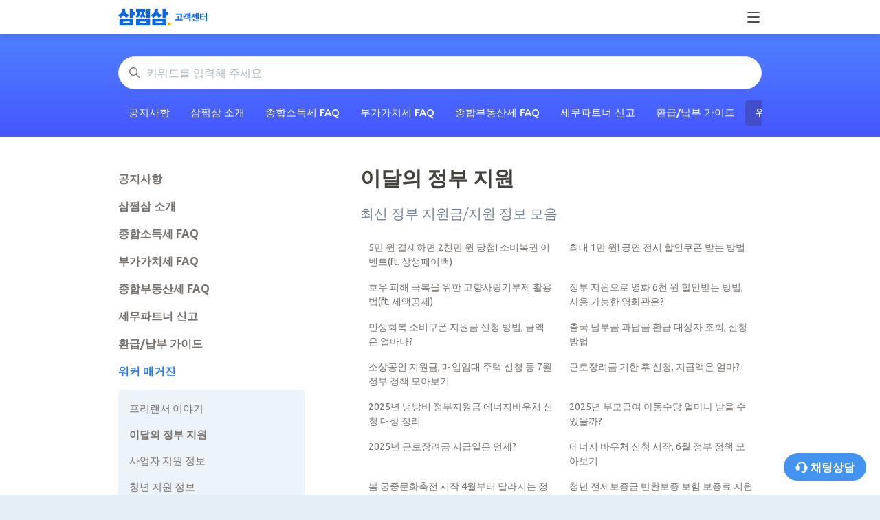

--- FILE ---
content_type: text/html; charset=utf-8
request_url: https://help.3o3.co.kr/hc/ko/sections/17074708254617-%EC%95%8C%EC%95%84%EB%91%90%EB%A9%B4-%EC%A2%8B%EC%9D%80-%EC%A7%80%EC%9B%90%EA%B8%88-%EC%86%8C%EC%8B%9D
body_size: 17124
content:
<!DOCTYPE html>
<html dir="ltr" lang="ko">
<head>
  <meta charset="utf-8" />
  <!-- v26880 -->


  <title>이달의 정부 지원 &ndash; 삼쩜삼 고객센터</title>

  

  <meta name="description" content="최신 정부 지원금/지원 정보 모음" /><link rel="canonical" href="https://help.3o3.co.kr/hc/ko/sections/17074708254617-%EC%9D%B4%EB%8B%AC%EC%9D%98-%EC%A0%95%EB%B6%80-%EC%A7%80%EC%9B%90">
<link rel="alternate" hreflang="ko" href="https://help.3o3.co.kr/hc/ko/sections/17074708254617-%EC%9D%B4%EB%8B%AC%EC%9D%98-%EC%A0%95%EB%B6%80-%EC%A7%80%EC%9B%90">
<link rel="alternate" hreflang="x-default" href="https://help.3o3.co.kr/hc/ko/sections/17074708254617-%EC%9D%B4%EB%8B%AC%EC%9D%98-%EC%A0%95%EB%B6%80-%EC%A7%80%EC%9B%90">

  <link rel="stylesheet" href="//static.zdassets.com/hc/assets/application-f34d73e002337ab267a13449ad9d7955.css" media="all" id="stylesheet" />
  <link rel="stylesheet" type="text/css" href="/hc/theming_assets/10569958/900002016183/style.css?digest=52169184369945">

  <link rel="icon" type="image/x-icon" href="/hc/theming_assets/01JBKB2YCGVRS93PK743PQHZDZ">

    

  <meta content="width=device-width, initial-scale=1.0" name="viewport" />
<script type="text/javascript">window.Theme = Object.assign(window.Theme || {}, { assets: {}, locale: "ko" });</script>
<script type="text/javascript" src="/hc/theming_assets/01JBK85B83AR6NRAHP4SY2AY94"></script>


<link rel="stylesheet" href="/hc/theming_assets/01JBK85B00GVBK3J1E10573FJ0">
<link rel="stylesheet" href="/hc/theming_assets/01JBK85DW5NQQ2XEPD82CQS72W"><link rel="stylesheet" href="https://cdn.jsdelivr.net/npm/swiper@7.0.9/swiper-bundle.min.css">


<style id="settings-styles">
    
    .hero .svg-shape { fill: #f6fbff; }
    
    
</style>


<link rel="preconnect" href="https://fonts.googleapis.com">
<link rel="preconnect" href="https://fonts.gstatic.com" crossorigin>
  <link href="https://fonts.googleapis.com/css2?family=Ubuntu:ital,wght@0,300;0,400;0,500;0,700;1,300;1,400;1,500;1,700&display=swap" rel="stylesheet">


  
</head>
<body class="">
  
  
  

  <!-- Google Tag Manager -->
    <script>
      ;(function (w, d, s, l, i) {
        w[l] = w[l] || []
        w[l].push({ 'gtm.start': new Date().getTime(), event: 'gtm.js' })
        var f = d.getElementsByTagName(s)[0],
          j = d.createElement(s),
          dl = l != 'dataLayer' ? '&l=' + l : ''
        j.async = true
        j.src = 'https://www.googletagmanager.com/gtm.js?id=' + i + dl
        f.parentNode.insertBefore(j, f)
      })(window, document, 'script', 'dataLayer', 'GTM-TKB3MB8')
    </script>

		<script
      async
      type="text/javascript"
      id="chat-bot-script"
      charset="UTF-8"
      data-show-default-icons="false"
      data-sender-key="fcee85a31df719146bdf74f4667f095fe15eaab3"
      data-isIframe="true"
      src="https://cloudtalk.smartcontact.kr:441/uchat/uChat.js"
    ></script>

    <style>
    /* 홈화면 상단버튼: 환급가이드, 보안가이드 */
    .home-upper-right-btn {
      color: #2B2F34;
      font-weight: 700;
      font-size: 14px;
      line-height: 150%;
      text-decoration: none;
      border: none;
      border-radius: 10px;
      padding: 7.5px 14px;
      opacity: .8;
    }
    .home-upper-right-btn:hover {
      text-decoration: none;
      opacity: 1;
    }
    .icon-hamburger {
      display: none;
      width: 24px;
      height: 24px;
    }
    .icon-hamburger-close {
      display: none;
      width: 24px;
      height: 24px;
    }
    .hamburger-menu {
      display: none;
      position: absolute;
      top: 60px;
      right: 0;
      z-index: 100;
      width: 100%;
    }
    .icon-headset {
      width: 18px;
      height: 18px;
    }

    @media (max-width: 1439px) {
      .home-upper-right-btn {
        display: none;
      }
      .icon-hamburger {
        display: block;
      }      
      .icon-hamburger.icon-hamburger-invisible {
        display: none;
      }
      .icon-hamburger:hover {
        cursor: pointer;
      }

      .icon-hamburger-close.icon-hamburger-close-visible {
        display: block;
      }
      .icon-hamburger-close:hover {
        cursor: pointer;
      }      

      .hamburger-menu.hamburger-menu-visible {
        display: block;
        background-color: white;
        box-shadow: 0px 10px 10px 0px rgba(0, 0, 0, 0.10);
      }

      .hamburger-menu-item {
        display: none;
      }

      .hamburger-menu-visible > .hamburger-menu-item {
        display: block;
        padding: 12px 0;
        color: var(--szs-gray-gray-30, #B9C0C6);
        font-family: Pretendard;
        font-size: 16px;
        font-style: normal;
        font-weight: 400;
        line-height: 100%;
        text-align: center;
      }
    }

    img#logo.szs-logo {
      width: 130px;
      height: 44px;
    }

    header.header.szs-header {
      background: white;
      box-shadow: 0px 4px 10px 0px rgba(0, 0, 0, 0.10);
    }
    </style>

<style>
  #customButton {
    width: 120px; /* 이미지 너비 조절 */
    height: 40px; /* 이미지 높이 조절 */
    background-repeat: no-repeat;
    background-size: cover;
    background-color: #4394F0; /* 버튼 배경색 */
    color: #ffffff; /* 버튼 텍스트 색상 */
    font-size: 16px; /* 버튼 텍스트 크기 */
    font-weight: bold; /* 버튼 텍스트 굵기 */
    border-radius: 30px; /* 버튼 모서리 둥글게 */
    border: none;
    cursor: pointer;
    position: fixed;
    bottom: 20px; /* 페이지 하단과의 간격 조절 */
    right: 20px; /* 페이지 우측과의 간격 조절 */
    outline: none;
    z-index: 9999; /* z-index 값을 높게 설정하여 다른 레이어에 묻히지 않도록 함 */
  }
</style>

<button id="customButton" type="button" class="btn chat-widget-icon btn-secondary">
  <span><img alt="채팅상담" class="icon-headset align-top" src="/hc/theming_assets/01JVXSNES313EC2Z7K281543ZB" /> 채팅상담</span>
</button>

<script>
  const customButton = document.getElementById('customButton');
  customButton.addEventListener('click', function() {
    window.open("https://pf.kakao.com/_xmmjqb/chat", "_blank");
  });
</script>

<a class="sr-only sr-only-focusable" tabindex="1" href="#page-container">
  주 콘텐츠로 건너뛰기
</a>
  
  <div id="topbar">
    <script type="text/javascript">
      ready(function() {
        var links = Array.prototype.slice.call(document.querySelectorAll('.header .header-link'));
        Util.renderTemplate(document.getElementById('topbar'), 'topbar', {
          links: links.map(function(link) {
            var obj = { text: link.textContent, html_url: link.href };
            link.remove();
            return obj;
          })
        });
      })
    </script>
  </div>
<div class="layout flex flex-1 flex-column" x-data="Widgets.mobileMenu">

  
  <header class="header relative szs-header  fixed-header sticky-header"
    x-data="Widgets.header({ isFixed: true, isSticky: true })"
    :class="{ 'text-header bg-header': isStuck, 'shadow': isStuck,  }">
    
    <nav class="navbar container h-full" :class="{ 'text-header': isOpen }">

      
      <a href="/hc/ko" class="navbar-brand mr-auto">
        
        <img class="szs-logo block img-fluid z-100" id="logo" src="/hc/theming_assets/01JN5T46F79M9DVQT2YS8DTC0D" alt="삼쩜삼 고객센터 헬프 센터 홈 페이지"></a>
      <!-- 화면 우측 상단 버튼:"자주 묻는 질문"-->
      <a class="home-upper-right-btn" href="https://help.3o3.co.kr/hc/ko/categories/4971078845977">자주 묻는 질문</a>
      <!-- 화면 우측 상단 버튼:"삼쩜삼의 보안"-->
      <a class="home-upper-right-btn" href="https://help.3o3.co.kr/hc/ko/p/privacy">삼쩜삼의 보안</a>
      <!-- 화면 우측 상단 버튼:"환급의 모든것"-->
      <a class="home-upper-right-btn" href="https://help.3o3.co.kr/hc/ko/p/refund">간편신고의 모든 것</a>

      <!-- 햄버거 메뉴(시작) -->
      <img class="icon-hamburger" src="/hc/theming_assets/01JN5T42EX32BTHXJWFXPMWMTW" />
      <img class="icon-hamburger-close" src="/hc/theming_assets/01JN5T40P8SR511F7WQE1R9EFY" />
      <!-- 햄버거 메뉴(끝) -->

      <script>
      // NOTE: 햄버거 메뉴 제어 스크립트
      document.querySelector('.icon-hamburger').addEventListener('click', () => {
        document.querySelector('.hamburger-menu').classList.add("hamburger-menu-visible");
        document.querySelector('.icon-hamburger').classList.add("icon-hamburger-invisible");
        document.querySelector('.icon-hamburger-close').classList.add("icon-hamburger-close-visible");
      })
      document.querySelector('.icon-hamburger-close').addEventListener('click', () => {
        document.querySelector('.hamburger-menu').classList.remove("hamburger-menu-visible");
        document.querySelector('.icon-hamburger').classList.remove("icon-hamburger-invisible");
        document.querySelector('.icon-hamburger-close').classList.remove("icon-hamburger-close-visible");
      })
      </script>

      
      <button class="navbar-toggle ml-2 none:hidden" x-data x-ref="toggle" :aria-expanded="isOpen && 'true'" @click="toggle" @keydown.escape="toggle">
        <span></span>
        <span class="sr-only">탐색 메뉴 토글</span>
      </button>

      
      <div class="nav menu menu-standard menu-links-topbar none:flex none:font-size-md none:font-medium none:menu-expanded none:justify-content-end"
        x-cloak x-show="isOpen" :class="{ 'text-header': isOpen }"
        x-transition:enter="transition-fast"
        x-transition:enter-start="opacity-0"
        x-transition:enter-end="opacity-100"
        x-transition:leave="transition-fast"
        x-transition:leave-start="opacity-100 text-header"
        x-transition:leave-end="opacity-0 text-header">
          
          <div class="search search-sm text-base mx-4 mb-4 flex-first none:max-w-13 none:flex-1 none:mx-5 none:mb-0 none:hidden" x-data="Widgets.search">
              
                <form role="search" class="form-field mb-0" data-search="" action="/hc/ko/search" accept-charset="UTF-8" method="get"><input type="hidden" name="utf8" value="&#x2713;" autocomplete="off" /><input type="search" name="query" id="query" placeholder="키워드를 입력해 주세요" aria-label="키워드를 입력해 주세요" /></form>
              
            <svg class="search-icon transition" xmlns="http://www.w3.org/2000/svg" viewBox="0 0 12 12" aria-hidden="true">
              <use xlink:href="#icon-search" />
            </svg>
          </div>
        

        
          
          <div data-element="template" data-template="category-dropdown"></div>
        
          
            
            <div data-element="template" data-template="header-search"></div>
          
        
    </nav>
    
    <div class="hamburger-menu">
      <a class="hamburger-menu-item" href="https://help.3o3.co.kr/hc/ko/categories/4971078845977">자주 묻는 질문</a>
      <a class="hamburger-menu-item" href="https://help.3o3.co.kr/hc/ko/p/privacy">삼쩜삼의 보안</a>
      <a class="hamburger-menu-item" href="https://help.3o3.co.kr/hc/ko/p/refund">간편신고의 모든 것</a>
    </div>
  </header> 


  
  <template id="tmpl-topbar">
    <div class="topbar bg-gray-100 border-bottom">
      <nav class="navbar font-size-sm container py-1 justify-content-end">
        <% links.forEach(function(link) { %>
          <a class="nav-link" href="<%= link.html_url %>"><%= link.text %></a>
        <% }) %>
      </nav>
    </div>
  </template>

  
    <template id="tmpl-header-search">
      <div x-data="Widgets.search" @keydown.escape="close" @click.away="close">
        <button class="search-toggle nav-link not-a-button hidden none:h-full" :class="{ 'none:block': true }" @click="toggle" x-ref="toggle">
          <svg class="svg-icon fill-current" xmlns="http://www.w3.org/2000/svg" viewBox="0 0 12 12" aria-hidden="true" x-show="!isOpen">
            <use xlink:href="#icon-search" />
          </svg>
          <svg class="svg-icon fill-current" xmlns="http://www.w3.org/2000/svg" viewBox="0 0 58 58" aria-hidden="true" x-show="isOpen">
            <line x1="3" y1="3" x2="55" y2="55"></line>
            <path d="M55,58 C54.2046186,57.9992998 53.4420694,57.6827699 52.88,57.12 L0.88,5.12 C-0.221435442,3.93796098 -0.188935504,2.09596111 0.953512804,0.953512804 C2.09596111,-0.188935504 3.93796098,-0.221435442 5.12,0.88 L57.12,52.88 C57.9768812,53.7379473 58.2330328,55.0273683 57.7691479,56.1476941 C57.305263,57.2680198 56.2125666,57.9989335 55,58 Z"></path>
            <line x1="3" y1="55" x2="55" y2="3"></line>
            <path d="M3,58 C1.78743338,57.9989335 0.694736971,57.2680198 0.230852095,56.1476941 C-0.233032781,55.0273683 0.0231187894,53.7379473 0.88,52.88 L52.88,0.88 C54.062039,-0.221435442 55.9040389,-0.188935504 57.0464872,0.953512804 C58.1889355,2.09596111 58.2214354,3.93796098 57.12,5.12 L5.12,57.12 C4.55793057,57.6827699 3.7953814,57.9992998 3,58 Z"></path>
          </svg>
          <span class="ml-1 sr-only">검색</span>
        </button>
        <div class="absolute top-100 left-0 right-0 z-sticky flex h-full max-h-0 bg-header overflow-hidden shadow-bottom transition-fast" :style="isOpen ? 'max-height: 50px' : '0'" x-ref="dropdown">
          <div class="container-fluid flex h-full">
            <div class="search align-self-center flex-1 text-base">
                
                  <form role="search" class="form-field mb-0" data-search="" action="/hc/ko/search" accept-charset="UTF-8" method="get"><input type="hidden" name="utf8" value="&#x2713;" autocomplete="off" /><input type="search" name="query" id="query" placeholder="키워드를 입력해 주세요" aria-label="키워드를 입력해 주세요" /></form>
                
              <svg class="search-icon transition" xmlns="http://www.w3.org/2000/svg" viewBox="0 0 12 12" aria-hidden="true">
                <use xlink:href="#icon-search" />
              </svg>
            </div>
          </div>
        </div>
      </div>
    </template>
  
  
    <template id="tmpl-category-dropdown">
      <div class="relative h-full" x-data="Widgets.dropdown" @click.away="close">
        <button class="nav-link not-a-button w-full" aria-haspopup="true" :aria-expanded="isExpanded" x-ref="toggle">
          카테고리
          <svg class="svg-icon" xmlns="http://www.w3.org/2000/svg" viewBox="0 0 12 12" aria-hidden="true" :class="{ 'rotate-180': isExpanded }">
            <use xlink:href="#icon-chevron-down" />
          </svg>
        </button>
        <div class="z-dropdown mt-2 bg-white none:absolute none:border none:border-radius none:shadow-md none:min-w-dropdown" x-ref="menu" x-cloak x-show="isExpanded" :aria-expanded="isExpanded">
          <div class="py-2 none:font-size-sm none:text-left" x-data="Widgets.categories" x-init="getCategories">
            <template x-for="category in categories">
              <a class="dropdown-item" :href="category.html_url" x-text="category.name"></a>
            </template>
          </div>
        </div>
      </div>
    </template>
  

  <main role="main">
    
<div class="hero relative overflow-hidden bg-home bg-cover bg-center">

  
  <div class="relative container z-30 py-4" style="margin-top: 50px;">

    
    <div class="search search-lg relative  font-size-lg text-base my-4 mx-auto">
      <h2 class="sr-only">검색</h2>
        
          <form role="search" class="form-field mb-0" data-search="" data-instant="true" autocomplete="off" action="/hc/ko/search" accept-charset="UTF-8" method="get"><input type="hidden" name="utf8" value="&#x2713;" autocomplete="off" /><input type="hidden" name="category" id="category" value="900000269066" autocomplete="off" />
<input type="search" name="query" id="query" placeholder="키워드를 입력해 주세요" autocomplete="off" aria-label="키워드를 입력해 주세요" /></form>
        
      <svg class="search-icon transition" xmlns="http://www.w3.org/2000/svg" viewBox="0 0 12 12" aria-hidden="true">
        <use xlink:href="#icon-search" />
      </svg>
    </div>

    
    <nav class="scroll-container mt-4">
      <div class="scroll-x" data-element="navigation" data-template="category-pills"></div>
    </nav>

  </div>

  

  
  <div class="absolute z-10 top-0 left-0 h-full w-full bg-hero"></div>

  

</div> 

<div class="container flex-1 -mb-6" id="page-container">
  <div class="row row-lg lg:h-full"">

    <div class="col pb-6 lg:pt-4">

      
      <header class="sm:flex flex-wrap justify-content-between">
        <h1 class="w-full">
          이달의 정부 지원
        </h1>
        
          <p class="font-size-xl font-light text-gray-600">
            최신 정부 지원금/지원 정보 모음
          </p>
        

        
        
      </header>

      <div class="row">
        <div class="col-12">

          
          

          

          
          <div id="article-list-17074708254617">
              

              
                <ul class="row row-sm list-unstyled">
                    <li class="col-12 md:col-6">

                      <div class="relative media align-items-baseline py-2 h-full"><div class="media-body">
                          <a class="link-stretched text-base" href="/hc/ko/articles/49747374896153-5%EB%A7%8C-%EC%9B%90-%EA%B2%B0%EC%A0%9C%ED%95%98%EB%A9%B4-2%EC%B2%9C%EB%A7%8C-%EC%9B%90-%EB%8B%B9%EC%B2%A8-%EC%86%8C%EB%B9%84%EB%B3%B5%EA%B6%8C-%EC%9D%B4%EB%B2%A4%ED%8A%B8-ft-%EC%83%81%EC%83%9D%ED%8E%98%EC%9D%B4%EB%B0%B1">5만 원 결제하면 2천만 원 당첨! 소비복권 이벤트(ft. 상생페이백)</a></div>
                      </div>
                    </li>
                  
                    <li class="col-12 md:col-6">

                      <div class="relative media align-items-baseline py-2 h-full"><div class="media-body">
                          <a class="link-stretched text-base" href="/hc/ko/articles/49725195835673-%EC%B5%9C%EB%8C%80-1%EB%A7%8C-%EC%9B%90-%EA%B3%B5%EC%97%B0-%EC%A0%84%EC%8B%9C-%ED%95%A0%EC%9D%B8%EC%BF%A0%ED%8F%B0-%EB%B0%9B%EB%8A%94-%EB%B0%A9%EB%B2%95">최대 1만 원! 공연 전시 할인쿠폰 받는 방법</a></div>
                      </div>
                    </li>
                  
                    <li class="col-12 md:col-6">

                      <div class="relative media align-items-baseline py-2 h-full"><div class="media-body">
                          <a class="link-stretched text-base" href="/hc/ko/articles/49618854954905-%ED%98%B8%EC%9A%B0-%ED%94%BC%ED%95%B4-%EA%B7%B9%EB%B3%B5%EC%9D%84-%EC%9C%84%ED%95%9C-%EA%B3%A0%ED%96%A5%EC%82%AC%EB%9E%91%EA%B8%B0%EB%B6%80%EC%A0%9C-%ED%99%9C%EC%9A%A9%EB%B2%95-ft-%EC%84%B8%EC%95%A1%EA%B3%B5%EC%A0%9C">호우 피해 극복을 위한 고향사랑기부제 활용법(ft. 세액공제)</a></div>
                      </div>
                    </li>
                  
                    <li class="col-12 md:col-6">

                      <div class="relative media align-items-baseline py-2 h-full"><div class="media-body">
                          <a class="link-stretched text-base" href="/hc/ko/articles/49514587426841-%EC%A0%95%EB%B6%80-%EC%A7%80%EC%9B%90%EC%9C%BC%EB%A1%9C-%EC%98%81%ED%99%94-6%EC%B2%9C-%EC%9B%90-%ED%95%A0%EC%9D%B8%EB%B0%9B%EB%8A%94-%EB%B0%A9%EB%B2%95-%EC%82%AC%EC%9A%A9-%EA%B0%80%EB%8A%A5%ED%95%9C-%EC%98%81%ED%99%94%EA%B4%80%EC%9D%80">정부 지원으로 영화 6천 원 할인받는 방법, 사용 가능한 영화관은?</a></div>
                      </div>
                    </li>
                  
                    <li class="col-12 md:col-6">

                      <div class="relative media align-items-baseline py-2 h-full"><div class="media-body">
                          <a class="link-stretched text-base" href="/hc/ko/articles/48988690648217-%EB%AF%BC%EC%83%9D%ED%9A%8C%EB%B3%B5-%EC%86%8C%EB%B9%84%EC%BF%A0%ED%8F%B0-%EC%A7%80%EC%9B%90%EA%B8%88-%EC%8B%A0%EC%B2%AD-%EB%B0%A9%EB%B2%95-%EA%B8%88%EC%95%A1%EC%9D%80-%EC%96%BC%EB%A7%88%EB%82%98">민생회복 소비쿠폰 지원금 신청 방법, 금액은 얼마나?</a></div>
                      </div>
                    </li>
                  
                    <li class="col-12 md:col-6">

                      <div class="relative media align-items-baseline py-2 h-full"><div class="media-body">
                          <a class="link-stretched text-base" href="/hc/ko/articles/48744294412057-%EC%B6%9C%EA%B5%AD-%EB%82%A9%EB%B6%80%EA%B8%88-%EA%B3%BC%EB%82%A9%EA%B8%88-%ED%99%98%EA%B8%89-%EB%8C%80%EC%83%81%EC%9E%90-%EC%A1%B0%ED%9A%8C-%EC%8B%A0%EC%B2%AD-%EB%B0%A9%EB%B2%95">출국 납부금 과납금 환급 대상자 조회, 신청 방법</a></div>
                      </div>
                    </li>
                  
                    <li class="col-12 md:col-6">

                      <div class="relative media align-items-baseline py-2 h-full"><div class="media-body">
                          <a class="link-stretched text-base" href="/hc/ko/articles/48526064384537-%EC%86%8C%EC%83%81%EA%B3%B5%EC%9D%B8-%EC%A7%80%EC%9B%90%EA%B8%88-%EB%A7%A4%EC%9E%85%EC%9E%84%EB%8C%80-%EC%A3%BC%ED%83%9D-%EC%8B%A0%EC%B2%AD-%EB%93%B1-7%EC%9B%94-%EC%A0%95%EB%B6%80-%EC%A0%95%EC%B1%85-%EB%AA%A8%EC%95%84%EB%B3%B4%EA%B8%B0">소상공인 지원금, 매입임대 주택 신청 등 7월 정부 정책 모아보기</a></div>
                      </div>
                    </li>
                  
                    <li class="col-12 md:col-6">

                      <div class="relative media align-items-baseline py-2 h-full"><div class="media-body">
                          <a class="link-stretched text-base" href="/hc/ko/articles/48492653670681-%EA%B7%BC%EB%A1%9C%EC%9E%A5%EB%A0%A4%EA%B8%88-%EA%B8%B0%ED%95%9C-%ED%9B%84-%EC%8B%A0%EC%B2%AD-%EC%A7%80%EA%B8%89%EC%95%A1%EC%9D%80-%EC%96%BC%EB%A7%88">근로장려금 기한 후 신청, 지급액은 얼마?</a></div>
                      </div>
                    </li>
                  
                    <li class="col-12 md:col-6">

                      <div class="relative media align-items-baseline py-2 h-full"><div class="media-body">
                          <a class="link-stretched text-base" href="/hc/ko/articles/48279627356825-2025%EB%85%84-%EB%83%89%EB%B0%A9%EB%B9%84-%EC%A0%95%EB%B6%80%EC%A7%80%EC%9B%90%EA%B8%88-%EC%97%90%EB%84%88%EC%A7%80%EB%B0%94%EC%9A%B0%EC%B2%98-%EC%8B%A0%EC%B2%AD-%EB%8C%80%EC%83%81-%EC%A0%95%EB%A6%AC">2025년 냉방비 정부지원금 에너지바우처 신청 대상 정리</a></div>
                      </div>
                    </li>
                  
                    <li class="col-12 md:col-6">

                      <div class="relative media align-items-baseline py-2 h-full"><div class="media-body">
                          <a class="link-stretched text-base" href="/hc/ko/articles/48109509224473-2025%EB%85%84-%EB%B6%80%EB%AA%A8%EA%B8%89%EC%97%AC-%EC%95%84%EB%8F%99%EC%88%98%EB%8B%B9-%EC%96%BC%EB%A7%88%EB%82%98-%EB%B0%9B%EC%9D%84-%EC%88%98-%EC%9E%88%EC%9D%84%EA%B9%8C">2025년 부모급여 아동수당 얼마나 받을 수 있을까?</a></div>
                      </div>
                    </li>
                  
                    <li class="col-12 md:col-6">

                      <div class="relative media align-items-baseline py-2 h-full"><div class="media-body">
                          <a class="link-stretched text-base" href="/hc/ko/articles/48109048270617-2025%EB%85%84-%EA%B7%BC%EB%A1%9C%EC%9E%A5%EB%A0%A4%EA%B8%88-%EC%A7%80%EA%B8%89%EC%9D%BC%EC%9D%80-%EC%96%B8%EC%A0%9C">2025년 근로장려금 지급일은 언제?</a></div>
                      </div>
                    </li>
                  
                    <li class="col-12 md:col-6">

                      <div class="relative media align-items-baseline py-2 h-full"><div class="media-body">
                          <a class="link-stretched text-base" href="/hc/ko/articles/47864207713433-%EC%97%90%EB%84%88%EC%A7%80-%EB%B0%94%EC%9A%B0%EC%B2%98-%EC%8B%A0%EC%B2%AD-%EC%8B%9C%EC%9E%91-6%EC%9B%94-%EC%A0%95%EB%B6%80-%EC%A0%95%EC%B1%85-%EB%AA%A8%EC%95%84%EB%B3%B4%EA%B8%B0">에너지 바우처 신청 시작, 6월 정부 정책 모아보기</a></div>
                      </div>
                    </li>
                  
                    <li class="col-12 md:col-6">

                      <div class="relative media align-items-baseline py-2 h-full"><div class="media-body">
                          <a class="link-stretched text-base" href="/hc/ko/articles/45449921313945-%EB%B4%84-%EA%B6%81%EC%A4%91%EB%AC%B8%ED%99%94%EC%B6%95%EC%A0%84-%EC%8B%9C%EC%9E%91-4%EC%9B%94%EB%B6%80%ED%84%B0-%EB%8B%AC%EB%9D%BC%EC%A7%80%EB%8A%94-%EC%A0%95%EB%B6%80-%EC%A0%95%EC%B1%85-%EB%AA%A8%EC%95%84%EB%B3%B4%EA%B8%B0">봄 궁중문화축전 시작 4월부터 달라지는 정부 정책 모아보기</a></div>
                      </div>
                    </li>
                  
                    <li class="col-12 md:col-6">

                      <div class="relative media align-items-baseline py-2 h-full"><div class="media-body">
                          <a class="link-stretched text-base" href="/hc/ko/articles/44651684068505-%EC%B2%AD%EB%85%84-%EC%A0%84%EC%84%B8%EB%B3%B4%EC%A6%9D%EA%B8%88-%EB%B0%98%ED%99%98%EB%B3%B4%EC%A6%9D-%EB%B3%B4%ED%97%98-%EB%B3%B4%EC%A6%9D%EB%A3%8C-%EC%A7%80%EC%9B%90%EA%B8%88-%EC%8B%A0%EC%B2%AD-%EB%B0%A9%EB%B2%95-1%EB%B6%84-%EC%A0%95%EB%A6%AC">청년 전세보증금 반환보증 보험 보증료 지원금 신청 방법 1분 정리</a></div>
                      </div>
                    </li>
                  
                    <li class="col-12 md:col-6">

                      <div class="relative media align-items-baseline py-2 h-full"><div class="media-body">
                          <a class="link-stretched text-base" href="/hc/ko/articles/44649742451481-%EA%B5%AD%EB%AF%BC%EC%97%B0%EA%B8%88-%EC%A7%80%EC%9B%90-%EC%A0%9C%EB%8F%84-7%EA%B0%80%EC%A7%80-%EB%91%90%EB%A3%A8%EB%88%84%EB%A6%AC-%EC%82%AC%ED%9A%8C-%EB%B3%B4%ED%97%98-%EC%B6%9C%EC%82%B0-%ED%81%AC%EB%A0%88%EB%94%A7-%EB%93%B1">국민연금 지원 제도 7가지(두루누리 사회 보험, 출산 크레딧 등)</a></div>
                      </div>
                    </li>
                  
                    <li class="col-12 md:col-6">

                      <div class="relative media align-items-baseline py-2 h-full"><div class="media-body">
                          <a class="link-stretched text-base" href="/hc/ko/articles/44469180620697-%EC%B2%AD%EB%85%84-%EB%AC%B8%ED%99%94%EC%98%88%EC%88%A0%ED%8C%A8%EC%8A%A4-%EC%8B%A0%EC%B2%AD-%EC%8B%9C%EC%9E%91-3%EC%9B%94-%EC%A0%95%EB%B6%80-%EC%A0%95%EC%B1%85-%EB%AA%A8%EC%95%84%EB%B3%B4%EA%B8%B0">청년 문화예술패스 신청 시작 3월 정부 정책 모아보기</a></div>
                      </div>
                    </li>
                  
                    <li class="col-12 md:col-6">

                      <div class="relative media align-items-baseline py-2 h-full"><div class="media-body">
                          <a class="link-stretched text-base" href="/hc/ko/articles/44426245975065-2025%EB%85%84-%EB%8B%AC%EB%9D%BC%EC%A7%80%EB%8A%94-%ED%95%9C-%EB%B6%80%EB%AA%A8-%EA%B0%80%EC%A0%95-%EC%A7%80%EC%9B%90%EA%B8%88-%EC%B4%9D%EC%A0%95%EB%A6%AC">2025년 달라지는 한 부모 가정 지원금 총정리</a></div>
                      </div>
                    </li>
                  
                    <li class="col-12 md:col-6">

                      <div class="relative media align-items-baseline py-2 h-full"><div class="media-body">
                          <a class="link-stretched text-base" href="/hc/ko/articles/44380869022745-%EA%B4%80%EB%A6%AC%EB%B9%84-%EA%B3%A0%EC%A7%80%EC%84%9C-%EC%86%8D-%EB%82%9C%EB%B0%A9%EB%B9%84-%ED%8F%AD%ED%83%84-%EC%A7%80%EC%9B%90%EA%B8%88-%EC%A0%9C%EB%8F%84-4%EA%B0%80%EC%A7%80">관리비 고지서 속 난방비 폭탄, 지원금 제도 4가지</a></div>
                      </div>
                    </li>
                  
                    <li class="col-12 md:col-6">

                      <div class="relative media align-items-baseline py-2 h-full"><div class="media-body">
                          <a class="link-stretched text-base" href="/hc/ko/articles/44144177447193-2025%EB%85%84-%EB%8B%AC%EB%9D%BC%EC%A7%80%EB%8A%94-%EC%B7%A8%EC%95%BD%EA%B3%84%EC%B8%B5-%EC%A7%80%EC%9B%90%EA%B8%88-%EC%A0%95%EC%B1%85-4%EA%B0%80%EC%A7%80">2025년 달라지는 취약계층 지원금 정책 4가지</a></div>
                      </div>
                    </li>
                  
                    <li class="col-12 md:col-6">

                      <div class="relative media align-items-baseline py-2 h-full"><div class="media-body">
                          <a class="link-stretched text-base" href="/hc/ko/articles/44143781099801-2025-%EA%B7%BC%EB%A1%9C%EC%9E%A5%EB%A0%A4%EA%B8%88-%EC%8B%A0%EC%B2%AD-%EA%B8%B0%EA%B0%84-%EA%B8%B0%EC%A4%80-%EA%B8%88%EC%95%A1-%EC%B4%9D%EC%A0%95%EB%A6%AC">2025 근로장려금 신청 기간, 기준, 금액 총정리</a></div>
                      </div>
                    </li>
                  
                    <li class="col-12 md:col-6">

                      <div class="relative media align-items-baseline py-2 h-full"><div class="media-body">
                          <a class="link-stretched text-base" href="/hc/ko/articles/43373881536793-%EC%9C%A1%EC%95%84%ED%9C%B4%EC%A7%81-%EC%B6%9C%EC%82%B0%ED%9C%B4%EA%B0%80-%ED%99%95%EB%8C%80-2%EC%9B%94%EB%B6%80%ED%84%B0-%EB%8B%AC%EB%9D%BC%EC%A7%80%EB%8A%94-%EC%A0%95%EB%B6%80-%EC%A0%95%EC%B1%85-%EB%AA%A8%EC%95%84%EB%B3%B4%EA%B8%B0">육아휴직 출산휴가 확대 2월부터 달라지는 정부 정책 모아보기</a></div>
                      </div>
                    </li>
                  
                    <li class="col-12 md:col-6">

                      <div class="relative media align-items-baseline py-2 h-full"><div class="media-body">
                          <a class="link-stretched text-base" href="/hc/ko/articles/42682960539417-2025%EB%85%84%EB%B6%80%ED%84%B0-%EB%8B%AC%EB%9D%BC%EC%A7%80%EB%8A%94-%EC%A0%95%EB%B6%80-%EC%A0%95%EC%B1%85-%EC%A7%80%EC%9B%90-%EC%A0%9C%EB%8F%84-%EB%AA%A8%EC%9D%8C">2025년부터 달라지는 정부 정책&amp;지원 제도 모음</a></div>
                      </div>
                    </li>
                  
                    <li class="col-12 md:col-6">

                      <div class="relative media align-items-baseline py-2 h-full"><div class="media-body">
                          <a class="link-stretched text-base" href="/hc/ko/articles/41282821162777-%EA%B7%BC%EB%A1%9C%EC%9E%A5%EB%A0%A4%EA%B8%88-%EC%A7%80%EA%B8%89%EC%9D%BC-%EC%8B%A0%EC%B2%AD-%EA%B8%B0%EA%B0%84-%EC%9A%94%EC%95%BD%EC%A0%95%EB%A6%AC-%EC%9E%90%EB%85%80%EC%9E%A5%EB%A0%A4%EA%B8%88">근로장려금 지급일&amp;신청 기간 요약정리(+자녀장려금)</a></div>
                      </div>
                    </li>
                  
                    <li class="col-12 md:col-6">

                      <div class="relative media align-items-baseline py-2 h-full"><div class="media-body">
                          <a class="link-stretched text-base" href="/hc/ko/articles/40952359131673-%EA%B5%AD%EA%B0%80%EC%9E%A5%ED%95%99%EA%B8%88-%EC%8B%A0%EC%B2%AD-%EC%8B%A0%EC%83%9D%EC%95%84-%ED%8A%B9%EB%A1%80-%EB%8C%80%EC%B6%9C-%EB%93%B1-12%EC%9B%94-%EC%A0%95%EB%B6%80-%EC%A0%95%EC%B1%85-%EC%A0%95%EB%A6%AC">국가장학금 신청, 신생아 특례 대출 등 12월 정부 정책 정리</a></div>
                      </div>
                    </li>
                  
                    <li class="col-12 md:col-6">

                      <div class="relative media align-items-baseline py-2 h-full"><div class="media-body">
                          <a class="link-stretched text-base" href="/hc/ko/articles/40815963748761-2025-%EB%8B%A4%EC%9E%90%EB%85%80-%EA%B0%80%EA%B5%AC-%EA%B8%B0%EC%A4%80-%ED%98%9C%ED%83%9D-%EB%AA%A8%EC%95%84%EB%B3%B4%EA%B8%B0-%EC%B7%A8%EB%93%9D%EC%84%B8-%EA%B0%90%EB%A9%B4-%EB%93%B1">2025 다자녀 가구 기준, 혜택 모아보기(취득세 감면 등)</a></div>
                      </div>
                    </li>
                  
                    <li class="col-12 md:col-6">

                      <div class="relative media align-items-baseline py-2 h-full"><div class="media-body">
                          <a class="link-stretched text-base" href="/hc/ko/articles/39631898544921-%EC%BD%94%EB%A6%AC%EC%95%84-%EC%84%B8%EC%9D%BC-%ED%8E%98%EC%8A%A4%ED%83%80-%EC%8B%9C%EC%9E%91-11%EC%9B%94-%EC%A0%95%EB%B6%80-%EC%A7%80%EC%9B%90-%EC%A0%95%EC%B1%85-%EB%AA%A8%EC%95%84%EB%B3%B4%EA%B8%B0">코리아 세일 페스타 시작! 11월 정부 지원 정책 모아보기</a></div>
                      </div>
                    </li>
                  
                    <li class="col-12 md:col-6">

                      <div class="relative media align-items-baseline py-2 h-full"><div class="media-body">
                          <a class="link-stretched text-base" href="/hc/ko/articles/38670788219033-%EC%9C%A1%EC%95%84%ED%9C%B4%EC%A7%81-%EC%B6%9C%EC%82%B0%ED%9C%B4%EA%B0%80-%EA%B8%B0%EA%B0%84-%EA%B8%89%EC%97%AC-%EA%B0%9C%EC%A0%95%EC%82%AC%ED%95%AD-%EC%A0%95%EB%A6%AC-ft-%EC%9C%A1%EC%95%84%EC%A7%80%EC%9B%90-3%EB%B2%95">육아휴직 출산휴가 기간, 급여 개정사항 정리(ft. 육아지원 3법)</a></div>
                      </div>
                    </li>
                  
                    <li class="col-12 md:col-6">

                      <div class="relative media align-items-baseline py-2 h-full"><div class="media-body">
                          <a class="link-stretched text-base" href="/hc/ko/articles/38543623124889-%EC%86%8C%EC%83%81%EA%B3%B5%EC%9D%B8-%EC%9D%B4%EC%9E%90%ED%99%98%EA%B8%89-%EB%8F%85%EA%B0%90-%EC%98%88%EB%B0%A9%EC%A0%91%EC%A2%85-%EC%8B%9C%EC%9E%91-%EB%93%B1-10%EC%9B%94-%EC%A0%95%EB%B6%80-%EC%A7%80%EC%9B%90-%EC%A0%9C%EB%8F%84-%EB%AA%A8%EC%95%84%EB%B3%B4%EA%B8%B0">소상공인 이자환급, 독감 예방접종 시작 등 10월 정부 지원 제도 모아보기</a></div>
                      </div>
                    </li>
                  
                    <li class="col-12 md:col-6">

                      <div class="relative media align-items-baseline py-2 h-full"><div class="media-body">
                          <a class="link-stretched text-base" href="/hc/ko/articles/37298039971225-2024%EB%85%84-9%EC%9B%94-%EB%8F%99%ED%96%89%EC%B6%95%EC%A0%9C%EB%A1%9C-%EC%B6%94%EC%84%9D-%EC%A0%95%EB%B6%80-%EC%A7%80%EC%9B%90%EB%B0%9B%EC%9C%BC%EC%84%B8%EC%9A%94">2024년 9월 동행축제로 추석 정부 지원받으세요</a></div>
                      </div>
                    </li>
                  
                    <li class="col-12 md:col-6">

                      <div class="relative media align-items-baseline py-2 h-full"><div class="media-body">
                          <a class="link-stretched text-base" href="/hc/ko/articles/37259643734425-%EC%B6%94%EC%84%9D-%EC%98%A8%EB%88%84%EB%A6%AC-%EC%83%81%ED%92%88%EA%B6%8C-%ED%95%A0%EC%9D%B8-%EB%93%B1-9%EC%9B%94-%EC%A0%95%EB%B6%80-%EC%A7%80%EC%9B%90%EC%A0%95%EC%B1%85-%EB%AA%A8%EC%95%84%EB%B3%B4%EA%B8%B0">추석 온누리 상품권 할인 등 9월 정부 지원정책 모아보기</a></div>
                      </div>
                    </li>
                  </ul>
              
            </div>
          

          
<nav class="pagination" aria-label="페이지 매김">
  <ul class="pagination-list">
    

    
      <li class="pagination-next">
        <a href="/hc/ko/sections/17074708254617-%EC%95%8C%EC%95%84%EB%91%90%EB%A9%B4-%EC%A2%8B%EC%9D%80-%EC%A7%80%EC%9B%90%EA%B8%88-%EC%86%8C%EC%8B%9D?page=2#articles" class="pagination-next-link" rel="next nofollow">
          <span class="pagination-next-text">다음</span>
          <span class="pagination-next-icon" aria-hidden="true">›</span>
      </a>
      </li>

      <li class="pagination-last">
        <a href="/hc/ko/sections/17074708254617-%EC%95%8C%EC%95%84%EB%91%90%EB%A9%B4-%EC%A2%8B%EC%9D%80-%EC%A7%80%EC%9B%90%EA%B8%88-%EC%86%8C%EC%8B%9D?page=3#articles" class="pagination-last-link" rel="nofollow">
          <span class="pagination-last-text">마지막</span>
          <span class="pagination-last-icon" aria-hidden="true">»</span>
        </a>
      </li>
    
  </ul>
</nav>



        </div>
      </div>
    </div>
      
      <aside class="relative sidebar flex-first lg:col lg:max-w-13 lg:mr-6 lg:py-4 lg:bg-gray-100" data-element="navigation" data-template="section-list"></aside>
    </div> 
</div> <script type="text/javascript">document.documentElement.classList.add('section-page', 'section-' + 17074708254617)</script>
  </main>

  <!-- Google Tag Manager (noscript) -->
<noscript><iframe src="https://www.googletagmanager.com/ns.html?id=GTM-P26C2TR"
height="0" width="0" style="display:none;visibility:hidden"></iframe></noscript>
<!-- End Google Tag Manager (noscript) -->

<!-- szs footer -->
<iframe
  id="jnb-footer"
  frameborder="0"
  scrolling="no"
  style="width: 100%"
  src="https://cdn.3o3.co.kr/assets/html/footer-help.html"
></iframe>
<script>
  window.addEventListener("message", ({ data }) => {
    if (data.type === "footerHeight") {
      const iframe =
        document.querySelector("#jnb-footer");
      iframe.style.height = `${data.height}px`;
    }
  });
</script>
<!-- End szs footer -->

<!--

    <div class="container py-7">

      <nav class="nav font-size-md justify-content-center">

        
          <a class="nav-link" href="https://www.3o3.co.kr/">
              삼쩜삼 홈페이지
            </a>
        
          <a class="nav-link" href="https://blog.3o3.co.kr/">
            
              삼쩜삼 블로그
            
          </a>
        
          <a class="nav-link" href="http://pf.kakao.com/_xmmjqb/chat">
            
              문의하기
            
          </a>
        </nav>
        
        <div
          class="fixed bottom-0 left-0"
          data-element="back-to-top"
          data-template="back-to-top-link"
          data-threshold="250px">
        </div>
      </div>
  </footer> 
-->

</div> 


<script type="text/javascript" src="/hc/theming_assets/01JBK8572VMJBZ2QVHQPMW7KCT" defer></script>
<script type="text/javascript" src="/hc/theming_assets/01JBK85HTNXH35YM9JSM78SGJ4" defer></script>
<script type="text/javascript" src="/hc/theming_assets/01JBK85HCZ1RHFHJWQYKKQ7VV6" defer></script>
<script type="text/javascript" src="/hc/theming_assets/01JBK85FEFV9SEEK5SHHTHZVC1" defer></script>
<script type="text/javascript" src="https://cdn.jsdelivr.net/combine/npm/alpinejs@3.x.x/dist/cdn.min.js,npm/swiper@7.0.9/swiper-bundle.min.js" defer>
</script>
<script type="text/javascript" src="/hc/theming_assets/01JBK85HKGCZYZQ1GF6DJSP821" defer></script><script type="text/javascript" src="/hc/theming_assets/01JBK85EMAT8S1Q00VXFANMQZD" defer></script><script type="text/javascript" src="/hc/theming_assets/01JBK85EF8REYNDENMZY4EZ55G" defer></script><script type="text/javascript" src="/hc/theming_assets/01JBK85HDYBG5P7W17MCSE9SDT" defer></script>
      
      <template id="tmpl-popular-keywords">
        <div class="flex flex-first flex-wrap my-5 justify-content-center"
          x-data="Widgets.popularKeywords"
          x-init="parseKeywords('<%= keywords %>')">
            <p class="font-semibold m-1">
                추천 검색어 
              </p>
          <div class="flex flex-wrap align-items-center">
            <template x-for="(keyword, index) in keywords" :key="index">
              <div class="flex align-items-center m-1">
                <a class="inline-block text-inherit badge bg-translucent blur text-inherit rounded px-3 py-2"
                  :href="keyword.html_url"
                  :title="keyword.title"
                  x-text="keyword.title">
                </a>
              </div>
            </template>
          </div>
        </div>
      </template>
    
  
  
  <template id="tmpl-contact-blocks">
      <% var getColumnClasses = function(columnNumber) {
        var classNames = numberColumns === 'auto' ? 'col-auto' : 'col-12';
        if (numberColumns >= 2) classNames += ' md:col-6';
        if (numberColumns >= 3) classNames += ' lg:col-4';
        if (numberColumns >= 4) classNames += ' xl:col-3';
        return classNames;
      } %>
      <div class="container py-4">
        
        <ul class="list-unstyled row row-sm">
          <% blocks.forEach(function(block, index) { %>
            <li class="mb-4 <%= getColumnClasses(numberColumns) %>">
              <a class="block link-plain h-full pl-5 pr-4 py-4 text-inherit text-center bg-white border border-radius transition shadow-sm hover:shadow-md<% if (color !== 'white') { %> hover:border-<%= color %><% } %>"
                   href="<%= block.html_url %>" target="_blank" >
                <div class="flex align-middle">
                <% if (block.name) { %>
                  <img class="img-fluid pr-1" alt="" src="<%= images[index] || images[0] %>" style="height: <%= imageHeight %>; width: auto;" />
                  <p class="text-<% if (color === 'white') { %>primary<% } else { %><%= color %><% } %>">
                    <% if (imageHeight) { %>
                    <% } %>
                    <%= block.name %>
                  </p>
                  <% } %>
                  <img class="icon-chevron mr-2" src="<%= iconChevron %>" alt="1" aria-hidden="true" />
                </div>

              </a>
            </li>
          <% }) %>
        </ul>
      </div>
    </template>
  

  
  
    <template id="tmpl-back-to-top-link">
      <button class="flex button button-outline button-sm bg-white p-3 m-4">
        <svg class="fill-current" width="20" height="20" xmlns="http://www.w3.org/2000/svg" viewBox="0 0 100 100" aria-hidden="true">
          <polygon points="12.4,40.1 25.8,53.6 40.5,38.8 40.5,97.5 59.5,97.5 59.5,38.8 74.2,53.6 87.6,40.1 50,2.5" />
        </svg>
      </button>
    </template>
  
<svg xmlns="http://www.w3.org/2000/svg" class="hidden">
  <symbol id="icon-search">
    <circle cx="4.5" cy="4.5" r="4" fill="none" stroke="currentColor"/>
    <path stroke="currentColor" stroke-linecap="round" d="M11 11L7.5 7.5"/>
  </symbol>
  <symbol id="icon-lock">
    <rect width="12" height="9" x="2" y="7" fill="currentColor" rx="1" ry="1"/>
    <path fill="none" stroke="currentColor" d="M4.5 7.5V4a3.5 3.5 0 017 0v3.5"/>
  </symbol>
  <symbol id="icon-star">
    <polygon points="213 325 81 405 116 255 0 154 153 141 213 0 273 141 426 154 310 255 345 405"></polygon>
  </symbol>
  <symbol id="icon-chevron-down">
    <path fill="none" stroke="currentColor" stroke-linecap="round" d="M3 4.5l2.6 2.6c.2.2.5.2.7 0L9 4.5"/>
  </symbol>
  <symbol id="icon-agent">
    <path fill="currentColor" d="M6 0C2.7 0 0 2.7 0 6s2.7 6 6 6 6-2.7 6-6-2.7-6-6-6zm0 2c1.1 0 2 .9 2 2s-.9 2-2 2-2-.9-2-2 .9-2 2-2zm2.3 7H3.7c-.3 0-.4-.3-.3-.5C3.9 7.6 4.9 7 6 7s2.1.6 2.6 1.5c.1.2 0 .5-.3.5z"/>
  </symbol>
  </svg>

<script type="text/javascript">
  Theme.assets['notification'] = "/hc/theming_assets/01JN5T47D426EJS3YCT3CBFPFP";
  Theme.contactBlocks = {
    blocks: [{
      name: "실시간 채팅상담",
      description: "",
      html_url: "http://pf.kakao.com/_xmmjqb/chat"
    }, {
      name: "전화상담",
      description: "",
      html_url: "tel:16887198"
    }, {
      name: "이메일상담",
      description: "mailto:support@3o3.co.kr",
      html_url: "mailto:support@3o3.co.kr"
    }, {
      name: "Subscribe",
      description: "",
      html_url: ""
    }].slice(0, 2),
    images: ["/hc/theming_assets/01JVXSNQ66N8YVYW5Y8A2Z3AM2", "/hc/theming_assets/01JVXSNQM4XFM75838DTYGMAEA", "/hc/theming_assets/01JBKB368DY0HC3N0N1MYV04Q5", "/hc/theming_assets/01JN5T4ECJWGNN30VC5G66Y57J"],
    imageHeight: "18px",
    iconChevron: "/hc/theming_assets/01JVXSNRYXNEBDY4KZS517J5WV",
    numberColumns: 3,
    color: "secondary"
  };
  </script>






<template id="tmpl-category-pills">
  <ul class="nav nav-pills text-primary-inverse font-size-md flex-no-wrap white-space-no-wrap">
    <% categories.forEach(function(category) { %>
      <li class="nav-item font-medium">
        <a class="nav-link border-radius <% if (category.isActive) { %>active-tab text-secondary-inverse hover:text-secondary-inverse<% } else { %>text-primary-inverse hover:text-primary-inverse<% } %>" href="<%= category.html_url %>">
          <%= category.name %>
        </a>
      </li>
    <% }); %>
  </ul>
</template>




<template id="tmpl-article-list">
  <div class="border-top border-bottom lg:border-transparent my-5" x-data="toggle({ isOpen: false })" @collapse:show.stop="open" @collapse:hide.stop="close">

    
    <h3 class="flex align-items-center justify-content-between my-4 font-size-lg cursor-pointer lg:hidden" data-toggle="collapse" data-target="#sidebar-article-navigation" aria-controls="sidebar-article-navigation" aria-expanded="false">
      카테고리
      <svg class="fill-current pointer-events-none ml-3" :class="isOpen && 'rotate-180'" width="14px" viewBox="0 0 40 20" xmlns="http://www.w3.org/2000/svg">
        <path d="M20,19.5 C19.4,19.5 18.9,19.3 18.4,18.9 L1.4,4.9 C0.3,4 0.2,2.4 1.1,1.4 C2,0.3 3.6,0.2 4.6,1.1 L20,13.8 L35.5,1.1 C36.6,0.2 38.1,0.4 39,1.4 C39.9,2.5 39.7,4 38.7,4.9 L21.7,18.9 C21.1,19.3 20.5,19.5 20,19.5 Z" fill-rule="nonzero"></path>
      </svg>
    </h3>

    <div class="collapse lg:expand lg:flex-column" id="sidebar-article-navigation">
      <ul class="list-unstyled font-size-lg w-full">
        <% categories.forEach(function(category, index) { %>
          <li class="font-semibold" x-data="toggle({ isOpen: <%= !!category.isActive %> })" @collapse:show.stop="open" @collapse:hide.stop="close">

            
            <div class="flex justify-content-between align-items-center">
              <a class="flex-1 py-3 text-inherit" :class="{ 'text-inherit': !isOpen }" href="<%= category.html_url %>">
                <%= category.name %>
              </a>
              <button class="p-2 ml-1 not-a-button border-radius transition cursor-pointer hover:bg-gray-200 hidden lg:block" :class="{ 'is-active': isOpen }" :aria-expanded="isOpen" data-toggle="collapse" data-target="#category-<%= category.id %>">
                <svg class="text-inherit fill-current pointer-events-none" :class="{ 'rotate-180': isOpen }" width="12px" height="12px" viewBox="0 0 324 190" xmlns="http://www.w3.org/2000/svg" aria-hidden="true">
                  <path d="M162,190 C156,190 150,187 146,183 L7,38 C-2,29 -2,15 7,7 C16,-2 30,-2 39,7 L162,135 L285,7 C293,-2 308,-2 317,7 C326,15 326,29 317,38 L178,183 C174,187 168,190 162,190 Z"></path>
                </svg>
              </button>
            </div>

            <div class="hidden lg:block">
              
              <%= partial('partial-article-list-sections', {
                id: 'category-' + category.id,
                parentId: '#sidebar-article-navigation',
                sections: category.sections,
                activeCategoryId: activeCategoryId,
                activeSectionId: activeSectionId,
                activeArticleId: activeArticleId,
                partial: partial
              }) %>
            </div>
          </li>
        <% }); %>
      </ul>
    </div>
  </div>
</template>


<template id="tmpl-section-list">
  <% var maxSections =  5 %>
  <% var currentCategory = categories.filter(function() { }); %>
  <div class="border-top border-bottom lg:border-transparent my-5" x-data="toggle({ isOpen: false })" @collapse:show.stop="open" @collapse:hide.stop="close">

    
    <h3 class="flex align-items-center justify-content-between my-4 font-size-lg cursor-pointer lg:hidden" data-toggle="collapse" data-target="#sidebar-section-navigation" aria-controls="sidebar-section-navigation" aria-expanded="false">
      탐색 메뉴 토글
      <svg class="fill-current pointer-events-none ml-3" :class="isOpen && 'rotate-180'" width="14px" viewBox="0 0 40 20" xmlns="http://www.w3.org/2000/svg">
        <path d="M20,19.5 C19.4,19.5 18.9,19.3 18.4,18.9 L1.4,4.9 C0.3,4 0.2,2.4 1.1,1.4 C2,0.3 3.6,0.2 4.6,1.1 L20,13.8 L35.5,1.1 C36.6,0.2 38.1,0.4 39,1.4 C39.9,2.5 39.7,4 38.7,4.9 L21.7,18.9 C21.1,19.3 20.5,19.5 20,19.5 Z" fill-rule="nonzero"></path>
      </svg>
    </h3>

    <div class="collapse lg:expand lg:flex-column" id="sidebar-section-navigation">
      <ul class="list-unstyled m-0 py-2">
        <% categories.forEach(function(category, index) { %>
          <li class="mb-4">
            <a class="font-bold font-size-lg <% if (category.isActive) { %>text-primary<% } else { %>text-inherit<% } %> hidden lg:block" href="<%= category.html_url %>">
              <%= category.name %>
            </a>
            <% if (category.isActive) { %>
              <%= partial('partial-section-list-sections', { parent: category, sections: category.sections, maxSections: maxSections, partial: partial }) %>
            <% } %>
          </li>
        <% }); %>
      </ul>
    </div>
  </div>
</template>


<template id="tmpl-category-list">
  <ul class="list-unstyled my-4 md:my-5" x-data="toggle({ isOpen: false })" @collapse:show.stop="open" @collapse:hide.stop="close">
    <li class="border-top border-bottom lg:border-transparent">

      
      <h3 class="flex align-items-center justify-content-between my-4 font-size-lg cursor-pointer lg:hidden" data-toggle="collapse" data-target="#sidebar-category-navigation" aria-controls="sidebar-category-navigation" aria-expanded="false">
        카테고리
        <svg class="fill-current pointer-events-none ml-3" :class="isOpen && 'rotate-180'" width="14px" viewBox="0 0 40 20" xmlns="http://www.w3.org/2000/svg">
          <path d="M20,19.5 C19.4,19.5 18.9,19.3 18.4,18.9 L1.4,4.9 C0.3,4 0.2,2.4 1.1,1.4 C2,0.3 3.6,0.2 4.6,1.1 L20,13.8 L35.5,1.1 C36.6,0.2 38.1,0.4 39,1.4 C39.9,2.5 39.7,4 38.7,4.9 L21.7,18.9 C21.1,19.3 20.5,19.5 20,19.5 Z" fill-rule="nonzero"></path>
        </svg>
      </h3>

      <div class="collapse lg:expand lg:flex-column" id="sidebar-category-navigation">
        <h3 class="font-size-lg mt-2 hidden lg:block">
          <a class="text-inherit" href="/hc/ko">
            카테고리
          </a>
        </h3>
        <ul class="list-unstyled font-size-md">
          <% categories.forEach(function(category) { %>
            <li>
              <a class="block py-2 text-inherit<% if (category.isActive) { %> font-semibold<% } %>" href="<%= category.html_url %>">
                <%= category.name %>
              </a>
            </li>
          <% }); %>
        </ul>
      </div>
    </li>
  </ul>
</template>




<template id="tmpl-partial-article-list-sections">
  <% if (sections.length) { %>
    <ul class="list-none pl-3 mb-0 font-size-base collapse" id="<%= id %>" :class="{ 'is-visible': isOpen }" data-parent="<%= parentId %>">
      <% sections.forEach(function(section) { %>
        <li class="font-medium" x-data="toggle({ isOpen: <%= !!section.isActive %> })" @collapse:show.stop="open" @collapse:hide.stop="close">

          
          <div class="flex justify-content-between align-items-center">
            <a class="flex-1 py-2 text-inherit font-semibold" :class="{ 'text-inherit': !isOpen }" href="<%= section.html_url %>">
              <%= section.name %>
            </a>
            <button class="p-2 ml-1 not-a-button border-radius transition cursor-pointer hover:bg-gray-200" :class="{ 'is-active': isOpen }" :aria-expanded="isOpen" data-toggle="collapse" data-target="#section-<%= section.id %>">
              <svg class="text-inherit fill-current pointer-events-none" :class="{ 'rotate-180': isOpen }" width="12px" height="12px" viewBox="0 0 324 190" xmlns="http://www.w3.org/2000/svg" aria-hidden="true">
                <path d="M162,190 C156,190 150,187 146,183 L7,38 C-2,29 -2,15 7,7 C16,-2 30,-2 39,7 L162,135 L285,7 C293,-2 308,-2 317,7 C326,15 326,29 317,38 L178,183 C174,187 168,190 162,190 Z"></path>
              </svg>
            </button>
          </div>

          
          <%= partial('partial-article-list-sections', {
            id: 'section-' + section.id,
            parentId: '#' + id,
            sections: section.sections,
            activeCategoryId: activeCategoryId,
            activeSectionId: activeSectionId,
            activeArticleId: activeArticleId,
            partial: partial
          }) %>

          
          <% if (section.articles.length) { %>
            <ul class="list-none font-size-md pl-0 mb-0 collapse" :class="{ 'is-visible': isOpen }" id="section-<%= section.id %>" data-parent="#<%= id %>">
              <% section.articles.forEach(function(article) { %>
                <li>
                  <a class="block px-3 py-2 text-inherit border-radius transition<% if (article.isActive) { %> bg-gray-100<% } %>" href="<%= article.html_url %>">
                    <%= article.title %>
                  </a>
                </li>
              <% }); %>
            </ul>
          <% } %>

        </li>
      <% }); %>
    </ul>
  <% } %>
</template>


<template id="tmpl-partial-section-list-sections">
  <% var isSubsection = parent.hasOwnProperty('parent_section_id') %>
  <% if (sections.length) { %>
    <ul class="list-unstyled <% if (isSubsection) { %>pl-3 mb-0<% } else { %>py-2 lg:px-4 lg:my-4 lg:bg-gray-200 lg:border-radius<% } %>">
      <% sections.slice(0, maxSections).forEach(function(section) { %>
        <li class="font-size-lg lg:font-size-md">
          <a class="block py-2 text-inherit<% if (section.isActive) { %> text-primary lg:text-inherit lg:font-semibold<% } %>" href="<%= section.html_url %>">
            <%= section.name %>
          </a>
          <%= partial('partial-section-list-sections', { parent: section, sections: section.sections, maxSections: maxSections, partial: partial }) %>
        </li>
      <% }); %>
      <% if (sections.length > maxSections) { %>
        <li>
          <a class="block py-2 text-inherit" href="<%= parent.html_url %>">
            더보기
          </a>
        </li>
      <% } %>
    </ul>
  <% } %>
</template>


  <!-- / -->

  
  <script src="//static.zdassets.com/hc/assets/ko.ce69237fcb3b742452cc.js"></script>
  

  <script type="text/javascript">
  /*

    Greetings sourcecode lurker!

    This is for internal Zendesk and legacy usage,
    we don't support or guarantee any of these values
    so please don't build stuff on top of them.

  */

  HelpCenter = {};
  HelpCenter.account = {"subdomain":"3o3help","environment":"production","name":"삼쩜삼 고객센터"};
  HelpCenter.user = {"identifier":"da39a3ee5e6b4b0d3255bfef95601890afd80709","email":null,"name":"","role":"anonymous","avatar_url":"https://assets.zendesk.com/hc/assets/default_avatar.png","is_admin":false,"organizations":[],"groups":[]};
  HelpCenter.internal = {"asset_url":"//static.zdassets.com/hc/assets/","web_widget_asset_composer_url":"https://static.zdassets.com/ekr/snippet.js","current_session":{"locale":"ko","csrf_token":null,"shared_csrf_token":null},"usage_tracking":{"event":"section_viewed","data":"[base64]--ae9dd7da340ea2ecdf0523adef722ea08bc1536d","url":"https://help.3o3.co.kr/hc/activity"},"current_record_id":null,"current_record_url":null,"current_record_title":null,"current_text_direction":"ltr","current_brand_id":900002016183,"current_brand_name":"삼쩜삼 고객센터","current_brand_url":"https://3o3help.zendesk.com","current_brand_active":true,"current_path":"/hc/ko/sections/17074708254617-%EC%9D%B4%EB%8B%AC%EC%9D%98-%EC%A0%95%EB%B6%80-%EC%A7%80%EC%9B%90","show_autocomplete_breadcrumbs":true,"user_info_changing_enabled":false,"has_user_profiles_enabled":false,"has_end_user_attachments":true,"user_aliases_enabled":false,"has_anonymous_kb_voting":true,"has_multi_language_help_center":false,"show_at_mentions":false,"embeddables_config":{"embeddables_web_widget":false,"embeddables_help_center_auth_enabled":false,"embeddables_connect_ipms":false},"answer_bot_subdomain":"static","gather_plan_state":"not_started","has_article_verification":true,"has_gather":false,"has_ckeditor":false,"has_community_enabled":false,"has_community_badges":false,"has_community_post_content_tagging":false,"has_gather_content_tags":false,"has_guide_content_tags":true,"has_user_segments":true,"has_answer_bot_web_form_enabled":false,"has_garden_modals":false,"theming_cookie_key":"hc-da39a3ee5e6b4b0d3255bfef95601890afd80709-2-preview","is_preview":false,"has_search_settings_in_plan":true,"theming_api_version":2,"theming_settings":{"color_primary":"rgba(35, 122, 242, 1)","color_primary_inverse":"#fff","color_secondary":"#095798","color_secondary_inverse":"#fff","color_tertiary":"#e73162","color_tertiary_inverse":"#fff","color_heading":"#44413d","color_text":"#76716d","color_link":"rgba(35, 122, 242, 1)","color_border":"#e2e8f0","color_outline":"rgba(0, 114, 239, .25)","color_gray_100":"rgba(255, 255, 255, 1)","color_gray_200":"#ecf3f9","color_gray_600":"#718096","bg_color":"#fff","heading_font":"'Ubuntu', -apple-system, BlinkMacSystemFont, 'Segoe UI', Helvetica, Arial, sans-serif","text_font":"'Ubuntu', -apple-system, BlinkMacSystemFont, 'Segoe UI', Helvetica, Arial, sans-serif","base_font_size":"16px","favicon":"/hc/theming_assets/01JBKB2YCGVRS93PK743PQHZDZ","logo":"/hc/theming_assets/01JBKB2YRWVR4ZNCK6HPHB0ZJ9","logo_height":"32px","tagline":"","homepage_background_image":"/hc/theming_assets/01JBKB2Z96P16VRWVGX6RK2PRR","community_background_image":"/hc/theming_assets/01JBKB2ZVR6M13EPMHX8CSQNVW","content_block_1_image":"/hc/theming_assets/01JR03J557R2FP47GEJGV4PNQP","content_block_2_image":"/hc/theming_assets/01JR03J5J1JWGWBGW7FR1Z93E6","content_block_3_image":"/hc/theming_assets/01JR03J5XTZ9SDNCPX9HQYGQWC","content_block_4_image":"/hc/theming_assets/01JR03J6AYNHCEW552MK1SX73R","content_block_5_image":"/hc/theming_assets/01JR03J6RCT3WJ2XBYE0Y6JXCE","content_block_6_image":"/hc/theming_assets/01JR03J74RGZ2THCJVRC3Z6275","content_block_7_image":"/hc/theming_assets/01JR03J7HBWQNKVH43V6TWM7TJ","content_block_8_image":"/hc/theming_assets/01JR03J7Y4YV447QB0KJNFJS7G","content_block_9_image":"/hc/theming_assets/01JR04WD3Q16XF8AAD85P99VDM","content_block_10_image":"/hc/theming_assets/01JR04WDHWASCV2NMYRZC1WQTK","custom_block_1_image":"/hc/theming_assets/01JBKB33P5031YHCPVXXDR1H81","custom_block_2_image":"/hc/theming_assets/01JBKB343B4DJBAFGDM8EQ06Z3","custom_block_3_image":"/hc/theming_assets/01JBKB34G5FBH55FE863VSDWMB","custom_block_4_image":"/hc/theming_assets/01JBKB34XE2RK4HEM5DYNMN494","contact_block_1_image":"/hc/theming_assets/01JVXSNQ66N8YVYW5Y8A2Z3AM2","contact_block_2_image":"/hc/theming_assets/01JVXSNQM4XFM75838DTYGMAEA","contact_block_3_image":"/hc/theming_assets/01JBKB368DY0HC3N0N1MYV04Q5","contact_block_4_image":"/hc/theming_assets/01JN5T4ECJWGNN30VC5G66Y57J","cta_block_image":"/hc/theming_assets/01JBKB372F7QE0CMAGP3KR2PA5","contact_block_icon_chevron":"/hc/theming_assets/01JVXSNRYXNEBDY4KZS517J5WV","header_search_style":"slide-down","instant_search":true,"scoped_kb_search":true,"scoped_community_search":false,"search_placeholder":"키워드를 입력해 주세요","search_translucent":false,"show_search_button":false,"header_layout":"links-topbar","fixed_header":true,"sticky_header":true,"nav_style":"standard","nav_breakpoint":"none","full_width_header":false,"header_height":"50px","color_header_link":"rgba(23, 102, 167, 1)","color_header_link_fixed":"#e6ecf1","bg_color_header":"rgba(3, 25, 57, 1)","header_link_1_text":"","header_link_1_url":"","header_link_2_text":"","header_link_2_url":"","header_link_3_text":"","header_link_3_url":"","show_submit_a_request_link":false,"category_dropdown_style":"dropdown","notification_location":"none","notification_content":"notification_content","color_notification":"#fff","bg_color_notification":"#ef526e","back_to_top_link_style":"standard","boxed_layout":false,"bg_color_boxed":"#e4eef5","hero_heading":"궁금한 키워드를 검색해보세요","color_hero_heading":"#fefefe","hero_text":"","color_hero_text":"#fdfdfd","hero_image_style":"standard","bg_color_hero":"rgba(35, 122, 242, 1)","bg_color_secondary_hero":"rgba(35, 122, 242, 1)","bg_gradient_hero":"linear","hero_content_alignment":"center","hero_element_shape":"none","recommend_keywords_style":"badges","recommend_keywords_heading":"추천 검색어 ","recommend_keywords":"환급절차, 신청방법, 종합소득세신고","promoted_videos_heading":"삼쩜삼 환급 후기 동영상","promoted_video_ids":"3oezpZke0Yk, Q8kQxptxVkI, E1WwMFnQlcM","recent_activity":"none","custom_block_style":"none","color_custom_blocks":"white","bg_color_custom_blocks":"#f6fbff","custom_blocks_heading":"","number_custom_blocks":"3","number_custom_block_columns":"3","custom_block_alignment":"center","custom_block_image_height":"50px","custom_block_1_title":"Getting started","custom_block_1_description":"Discover everything you need to know to start your journey","custom_block_1_url":"#","custom_block_2_title":"Community","custom_block_2_description":"Share knowledge with other users in our community forum","custom_block_2_url":"/hc/en-us/community/topics","custom_block_3_title":"Submit a request","custom_block_3_description":"Get in touch with our helpful customer service team","custom_block_3_url":"/hc/en-us/requests/new","custom_block_4_title":"Announcements","custom_block_4_description":"Keep up to date with the latest information","custom_block_4_url":"#","content_block_style":"1-boxes","color_content_blocks":"white","bg_color_content_blocks":"#f6fbff","content_blocks_heading":"","number_content_block_columns":"4","content_block_alignment":"center","content_block_image_height":"72px","article_list_style":"2-unstyled","article_list_columns":"2","article_list_excerpt":0,"promoted_article_style":"none","promoted_article_list_style":"3-bordered","promoted_article_list_position":"after","promoted_articles_heading":"주요 게시글","promoted_article_list_columns":"2","promoted_articles_alignment":"left","promoted_article_list_excerpt":0,"contact_block_style":"cards","color_contact_blocks":"secondary","contact_blocks_heading":"","number_contact_blocks":"2","number_contact_block_columns":"3","contact_block_image_height":"18px","contact_block_1_title":"실시간 채팅상담","contact_block_1_description":"","contact_block_1_url":"http://pf.kakao.com/_xmmjqb/chat","contact_block_2_title":"전화상담","contact_block_2_description":"","contact_block_2_url":"tel:16887198","contact_block_3_title":"이메일상담","contact_block_3_description":"mailto:support@3o3.co.kr","contact_block_3_url":"mailto:support@3o3.co.kr","contact_block_4_title":"Subscribe","contact_block_4_description":"","contact_block_4_url":"","cta_style":"none","cta_location":"internal","cta_element_heading":"Can't find what you're looking for?","color_heading_cta":"#212121","cta_element_body":"","color_text_cta":"#383838","cta_element_link_text":"https://youtu.be/01sUoB3llHA","bg_color_cta":"#ecf3f9","category_sidebar":"section-list","section_sidebar":"section-list","show_follow_section":false,"article_metadata":"none","show_follow_article":false,"table_of_contents_style":"none","table_of_contents_heading":"","article_navigation_style":"standard","next_article_title":"Next article","previous_article_title":"Previous article","show_article_voting":true,"show_article_sharing":false,"share_title":"","show_recently_viewed_articles":false,"show_related_articles":false,"show_article_comments":false,"article_sidebar":"section-list","note_title":"Note","color_note":"#61a5ff","warning_title":"Warning","color_warning":"#ef526e","enable_lightboxes":false,"enable_video_player":false,"form_list_style":"standard","form_tip":"Providing as much information as possible in your request will allow us to help you faster","community_image_style":"overlay","show_recent_activity_community":false,"show_follow_topic":false,"show_follow_post":false,"show_post_sharing":false,"footer_layout":"links-center","footer_shape":"none","color_footer_link":"#4A5568","bg_color_footer":"#ecf3f9","footer_link_1_text":"삼쩜삼 홈페이지","footer_link_1_url":"https://www.3o3.co.kr/","footer_link_2_text":"삼쩜삼 블로그","footer_link_2_url":"https://blog.3o3.co.kr/","footer_link_3_text":"문의하기","footer_link_3_url":"http://pf.kakao.com/_xmmjqb/chat","youtube_link":"","show_credit_link":false,"use_translations":false,"read_more_text":"Read more"},"has_pci_credit_card_custom_field":false,"help_center_restricted":false,"is_assuming_someone_else":false,"flash_messages":[],"user_photo_editing_enabled":true,"user_preferred_locale":"ko","base_locale":"ko","login_url":"https://3o3help.zendesk.com/access?brand_id=900002016183\u0026return_to=https%3A%2F%2Fhelp.3o3.co.kr%2Fhc%2Fko%2Fsections%2F17074708254617-%25EC%2595%258C%25EC%2595%2584%25EB%2591%2590%25EB%25A9%25B4-%25EC%25A2%258B%25EC%259D%2580-%25EC%25A7%2580%25EC%259B%2590%25EA%25B8%2588-%25EC%2586%258C%25EC%258B%259D","has_alternate_templates":true,"has_custom_statuses_enabled":false,"has_hc_generative_answers_setting_enabled":true,"has_generative_search_with_zgpt_enabled":false,"has_suggested_initial_questions_enabled":false,"has_guide_service_catalog":false,"has_service_catalog_search_poc":false,"has_service_catalog_itam":false,"has_csat_reverse_2_scale_in_mobile":false,"has_knowledge_navigation":false,"has_unified_navigation":false,"has_unified_navigation_eap_access":false,"has_csat_bet365_branding":false,"version":"v26880","dev_mode":false};
</script>

  
  
  <script src="//static.zdassets.com/hc/assets/hc_enduser-9d4172d9b2efbb6d87e4b5da3258eefa.js"></script>
  <script type="text/javascript" src="/hc/theming_assets/10569958/900002016183/script.js?digest=52169184369945"></script>
  
</body>
</html>

--- FILE ---
content_type: text/css
request_url: https://help.3o3.co.kr/hc/theming_assets/01JBK85B00GVBK3J1E10573FJ0
body_size: 1982
content:
.animated{animation-duration:1s;animation-fill-mode:both}.animated.bounceIn,.animated.bounceOut,.animated.flipOutX,.animated.flipOutY{animation-duration:.75s}.infinite{animation-iteration-count:infinite}[data-animation]:not(.visible){visibility:hidden}@media (prefers-reduced-motion:reduce){[data-animation]:not(.visible){visibility:visible}*,:after,:before{animation:none!important;transition:none!important}}@keyframes bounce{20%,53%,80%,from,to{animation-timing-function:cubic-bezier(.215,.61,.355,1);transform:translate3d(0,0,0)}40%,43%{animation-timing-function:cubic-bezier(.755,.05,.855,.06);transform:translate3d(0,-1.5rem,0)}70%{animation-timing-function:cubic-bezier(.755,.05,.855,.06);transform:translate3d(0,-.5rem,0)}90%{transform:translate3d(0,-4px,0)}}.animation\:bounce{animation-name:bounce;transform-origin:center bottom}@keyframes flash{50%,from,to{opacity:1}25%,75%{opacity:0}}.animation\:flash{animation-name:flash}@keyframes headShake{0%{transform:translateX(0)}6.5%{transform:translateX(-6px) rotateY(-9deg)}18.5%{transform:translateX(5px) rotateY(7deg)}31.5%{transform:translateX(-3px) rotateY(-5deg)}43.5%{transform:translateX(2px) rotateY(3deg)}50%{transform:translateX(0)}}.animation\:head-shake{animation-timing-function:ease-in-out;animation-name:headShake}@keyframes jello{11.1%,from,to{transform:none}22.2%{transform:skewX(-12.5deg) skewY(-12.5deg)}33.3%{transform:skewX(6.25deg) skewY(6.25deg)}44.4%{transform:skewX(-3.125deg) skewY(-3.125deg)}55.5%{transform:skewX(1.5625deg) skewY(1.5625deg)}66.6%{transform:skewX(-.78125deg) skewY(-.78125deg)}77.7%{transform:skewX(.390625deg) skewY(.390625deg)}88.8%{transform:skewX(-.1953125deg) skewY(-.1953125deg)}}.animation\:jello{animation-name:jello;transform-origin:center}@keyframes pulse{from{transform:scale3d(1,1,1)}50%{transform:scale3d(1.05,1.05,1.05)}to{transform:scale3d(1,1,1)}}.animation\:pulse{animation-name:pulse}@keyframes rubberBand{from{transform:scale3d(1,1,1)}30%{transform:scale3d(1.25,.75,1)}40%{transform:scale3d(.75,1.25,1)}50%{transform:scale3d(1.15,.85,1)}65%{transform:scale3d(.95,1.05,1)}75%{transform:scale3d(1.05,.95,1)}to{transform:scale3d(1,1,1)}}.animation\:rubber-band{animation-name:rubberBand}@keyframes shake{from,to{transform:translate3d(0,0,0)}10%,30%,50%,70%,90%{transform:translate3d(-10px,0,0)}20%,40%,60%,80%{transform:translate3d(10px,0,0)}}.animation\:shake{animation-name:shake}@keyframes show{0%{transform:translateZ(300px) translateY(200px) rotateX(-70deg);opacity:.1}100%{transform:translateZ(0) translateY(0) rotateX(0);opacity:1}}.animation\:show{-webkit-animation:show .8s 1 cubic-bezier(.175,.885,.32,1.075);animation:show .8s 1 cubic-bezier(.175,.885,.32,1.075);transform-origin:center bottom}@keyframes swing{20%{transform:rotate3d(0,0,1,15deg)}40%{transform:rotate3d(0,0,1,-10deg)}60%{transform:rotate3d(0,0,1,5deg)}80%{transform:rotate3d(0,0,1,-5deg)}to{transform:rotate3d(0,0,1,0deg)}}.animation\:swing{transform-origin:top center;animation-name:swing}@keyframes tada{from{transform:scale3d(1,1,1)}10%,20%{transform:scale3d(.9,.9,.9) rotate3d(0,0,1,-3deg)}30%,50%,70%,90%{transform:scale3d(1.1,1.1,1.1) rotate3d(0,0,1,3deg)}40%,60%,80%{transform:scale3d(1.1,1.1,1.1) rotate3d(0,0,1,-3deg)}to{transform:scale3d(1,1,1)}}.animation\:tada{animation-name:tada}@keyframes wobble{from{transform:none}15%{transform:translate3d(-25%,0,0) rotate3d(0,0,1,-5deg)}30%{transform:translate3d(20%,0,0) rotate3d(0,0,1,3deg)}45%{transform:translate3d(-15%,0,0) rotate3d(0,0,1,-3deg)}60%{transform:translate3d(10%,0,0) rotate3d(0,0,1,2deg)}75%{transform:translate3d(-5%,0,0) rotate3d(0,0,1,-1deg)}to{transform:none}}.animation\:wobble{animation-name:wobble}@keyframes bounceIn{20%,40%,60%,80%,from,to{animation-timing-function:cubic-bezier(.215,.61,.355,1)}0%{opacity:0;transform:scale3d(.3,.3,.3)}20%{transform:scale3d(1.1,1.1,1.1)}40%{transform:scale3d(.9,.9,.9)}60%{opacity:1;transform:scale3d(1.03,1.03,1.03)}80%{transform:scale3d(.97,.97,.97)}to{opacity:1;transform:scale3d(1,1,1)}}.animation\:bounce-in{animation-name:bounceIn}@keyframes bounceInDown{60%,75%,90%,from,to{animation-timing-function:cubic-bezier(.215,.61,.355,1)}0%{opacity:0;transform:translate3d(0,-2rem,0)}60%{opacity:1;transform:translate3d(0,25px,0)}75%{transform:translate3d(0,-10px,0)}90%{transform:translate3d(0,5px,0)}to{transform:none}}.animation\:bounce-in-down{animation-name:bounceInDown}@keyframes bounceInLeft{60%,75%,90%,from,to{animation-timing-function:cubic-bezier(.215,.61,.355,1)}0%{opacity:0;transform:translate3d(-2rem,0,0)}60%{opacity:1;transform:translate3d(25px,0,0)}75%{transform:translate3d(-10px,0,0)}90%{transform:translate3d(5px,0,0)}to{transform:none}}.animation\:bounce-in-left{animation-name:bounceInLeft}@keyframes bounceInRight{60%,75%,90%,from,to{animation-timing-function:cubic-bezier(.215,.61,.355,1)}from{opacity:0;transform:translate3d(2rem,0,0)}60%{opacity:1;transform:translate3d(-25px,0,0)}75%{transform:translate3d(10px,0,0)}90%{transform:translate3d(-5px,0,0)}to{transform:none}}.animation\:bounce-in-right{animation-name:bounceInRight}@keyframes bounceInUp{60%,75%,90%,from,to{animation-timing-function:cubic-bezier(.215,.61,.355,1)}from{opacity:0;transform:translate3d(0,2rem,0)}60%{opacity:1;transform:translate3d(0,-20px,0)}75%{transform:translate3d(0,10px,0)}90%{transform:translate3d(0,-5px,0)}to{transform:translate3d(0,0,0)}}.animation\:bounce-in-up{animation-name:bounceInUp}@keyframes fadeIn{from{opacity:0}to{opacity:1}}.animation\:fade-in{animation-name:fadeIn}@keyframes fadeInDown{from{opacity:0;transform:translate3d(0,-2rem,0)}to{opacity:1;transform:none}}.animation\:fade-in-down{animation-name:fadeInDown}@keyframes fadeInLeft{from{opacity:0;transform:translate3d(-2rem,0,0)}to{opacity:1;transform:none}}.animation\:fade-in-left{animation-name:fadeInLeft}@keyframes fadeInRight{from{opacity:0;transform:translate3d(2rem,0,0)}to{opacity:1;transform:none}}.animation\:fade-in-right{animation-name:fadeInRight}@keyframes fadeInUp{from{opacity:0;transform:translate3d(0,2rem,0)}to{opacity:1;transform:none}}.animation\:fade-in-up{animation-name:fadeInUp}@keyframes flipInX{from{transform:perspective(400px) rotate3d(1,0,0,90deg);animation-timing-function:ease-in;opacity:0}40%{transform:perspective(400px) rotate3d(1,0,0,-20deg);animation-timing-function:ease-in}60%{transform:perspective(400px) rotate3d(1,0,0,10deg);opacity:1}80%{transform:perspective(400px) rotate3d(1,0,0,-5deg)}to{transform:perspective(400px)}}.animation\:flip-in-x{backface-visibility:visible!important;animation-name:flipInX}@keyframes flipInY{from{transform:perspective(400px) rotate3d(0,1,0,90deg);animation-timing-function:ease-in;opacity:0}40%{transform:perspective(400px) rotate3d(0,1,0,-20deg);animation-timing-function:ease-in}60%{transform:perspective(400px) rotate3d(0,1,0,10deg);opacity:1}80%{transform:perspective(400px) rotate3d(0,1,0,-5deg)}to{transform:perspective(400px)}}.animation\:flip-in-y{backface-visibility:visible;animation-name:flipInY}@keyframes rotateInDownLeft{from{transform-origin:left bottom;transform:rotate3d(0,0,1,-15deg);opacity:0}to{transform-origin:left bottom;transform:none;opacity:1}}.animation\:rotate-in-down-left{animation-name:rotateInDownLeft}@keyframes rotateInDownRight{from{transform-origin:right bottom;transform:rotate3d(0,0,1,15deg);opacity:0}to{transform-origin:right bottom;transform:none;opacity:1}}.animation\:rotate-in-down-right{animation-name:rotateInDownRight}@keyframes rotateInUpLeft{from{transform-origin:left bottom;transform:rotate3d(0,0,1,15deg);opacity:0}to{transform-origin:left bottom;transform:none;opacity:1}}.animation\:rotate-in-up-left{animation-name:rotateInUpLeft}@keyframes rotateInUpRight{from{transform-origin:right bottom;transform:rotate3d(0,0,1,-15deg);opacity:0}to{transform-origin:right bottom;transform:none;opacity:1}}.animation\:rotate-in-up-right{animation-name:rotateInUpRight}@keyframes zoomIn{from{opacity:0;transform:scale3d(.8,.8,.8)}50%{opacity:1}}.animation\:zoom-in{animation-name:zoomIn}@keyframes bob{0%{transform:translateY(-8px)}50%{transform:translateY(-4px)}100%{transform:translateY(-8px)}}@keyframes bob-float{100%{transform:translateY(-8px)}}.hover\:bob:active,.hover\:bob:focus,.hover\:bob:hover{animation-name:bob-float,bob;animation-duration:.3s,1.5s;animation-delay:0s,.3s;animation-timing-function:ease-out,ease-in-out;animation-iteration-count:1,infinite;animation-fill-mode:forwards;animation-direction:normal,alternate}@keyframes hang{0%{transform:translateY(8px)}50%{transform:translateY(4px)}100%{transform:translateY(8px)}}@keyframes hangSink{100%{transform:translateY(8px)}}.hover\:hang:active,.hover\:hang:focus,.hover\:hang:hover{animation-name:hangSink,hang;animation-duration:.3s,1.5s;animation-delay:0s,.3s;animation-timing-function:ease-out,ease-in-out;animation-iteration-count:1,infinite;animation-fill-mode:forwards;animation-direction:normal,alternate}@keyframes pulse{25%{transform:scale(1.1)}75%{transform:scale(.9)}}.hover\:pulse:active,.hover\:pulse:focus,.hover\:pulse:hover{animation-name:pulse;animation-duration:.3s;animation-timing-function:linear;animation-iteration-count:infinite}@keyframes pulseGrow{to{transform:scale(1.1)}}.hover\:pulse-grow:active,.hover\:pulse-grow:focus,.hover\:pulse-grow:hover{animation-name:pulseGrow;animation-duration:.3s;animation-timing-function:linear;animation-iteration-count:infinite;animation-direction:alternate}@keyframes pulseShrink{to{transform:scale(.9)}}.hover\:pulse-shrink:active,.hover\:pulse-shrink:focus,.hover\:pulse-shrink:hover{animation-name:pulseShrink;animation-duration:.3s;animation-timing-function:linear;animation-iteration-count:infinite;animation-direction:alternate}@keyframes push{50%{transform:scale(.9)}100%{transform:scale(1)}}.hover\:push:active,.hover\:push:focus,.hover\:push:hover{animation-name:push;animation-duration:.3s;animation-timing-function:linear;animation-iteration-count:1}@keyframes pop{50%{transform:scale(1.1)}}.hover\:pop:active,.hover\:pop:focus,.hover\:pop:hover{animation-name:pop;animation-duration:.3s;animation-timing-function:linear;animation-iteration-count:1}@keyframes wobbleHorizontal{16.65%{transform:translateX(8px)}33.3%{transform:translateX(-6px)}49.95%{transform:translateX(4px)}66.6%{transform:translateX(-2px)}83.25%{transform:translateX(1px)}100%{transform:translateX(0)}}.hover\:wobble-horizontal:active,.hover\:wobble-horizontal:focus,.hover\:wobble-horizontal:hover{animation-name:wobbleHorizontal;animation-duration:1s;animation-timing-function:ease-in-out;animation-iteration-count:1}@keyframes wobbleVertical{16.65%{transform:translateY(8px)}33.3%{transform:translateY(-6px)}49.95%{transform:translateY(4px)}66.6%{transform:translateY(-2px)}83.25%{transform:translateY(1px)}100%{transform:translateY(0)}}.hover\:wobble-vertical:active,.hover\:wobble-vertical:focus,.hover\:wobble-vertical:hover{animation-name:wobbleVertical;animation-duration:1s;animation-timing-function:ease-in-out;animation-iteration-count:1}@keyframes wobbleToBottomRight{16.65%{transform:translate(8px,8px)}33.3%{transform:translate(-6px,-6px)}49.95%{transform:translate(4px,4px)}66.6%{transform:translate(-2px,-2px)}83.25%{transform:translate(1px,1px)}100%{transform:translate(0,0)}}.hover\:wobble-to-bottom-right:active,.hover\:wobble-to-bottom-right:focus,.hover\:wobble-to-bottom-right:hover{animation-name:wobbleToBottomRight;animation-duration:1s;animation-timing-function:ease-in-out;animation-iteration-count:1}@keyframes wobbleToTopRight{16.65%{transform:translate(8px,-8px)}33.3%{transform:translate(-6px,6px)}49.95%{transform:translate(4px,-4px)}66.6%{transform:translate(-2px,2px)}83.25%{transform:translate(1px,-1px)}100%{transform:translate(0,0)}}.hover\:wobble-to-top-right:active,.hover\:wobble-to-top-right:focus,.hover\:wobble-to-top-right:hover{animation-name:wobbleToTopRight;animation-duration:1s;animation-timing-function:ease-in-out;animation-iteration-count:1}@keyframes wobbleTop{16.65%{transform:skew(-12deg)}33.3%{transform:skew(10deg)}49.95%{transform:skew(-6deg)}66.6%{transform:skew(4deg)}83.25%{transform:skew(-2deg)}100%{transform:skew(0)}}.hover\:wobble-top{transform-origin:0 100%}.hover\:wobble-top:active,.hover\:wobble-top:focus,.hover\:wobble-top:hover{animation-name:wobbleTop;animation-duration:1s;animation-timing-function:ease-in-out;animation-iteration-count:1}@keyframes wobbleBottom{16.65%{transform:skew(-12deg)}33.3%{transform:skew(10deg)}49.95%{transform:skew(-6deg)}66.6%{transform:skew(4deg)}83.25%{transform:skew(-2deg)}100%{transform:skew(0)}}.hover\:wobble-bottom{transform-origin:100% 0}.hover\:wobble-bottom:active,.hover\:wobble-bottom:focus,.hover\:wobble-bottom:hover{animation-name:wobbleBottom;animation-duration:1s;animation-timing-function:ease-in-out;animation-iteration-count:1}@keyframes wobbleSkew{16.65%{transform:skew(-12deg)}33.3%{transform:skew(10deg)}49.95%{transform:skew(-6deg)}66.6%{transform:skew(4deg)}83.25%{transform:skew(-2deg)}100%{transform:skew(0)}}.hover\:wobble-skew:active,.hover\:wobble-skew:focus,.hover\:wobble-skew:hover{animation-name:wobbleSkew;animation-duration:1s;animation-timing-function:ease-in-out;animation-iteration-count:1}@keyframes buzz{50%{transform:translateX(3px) rotate(2deg)}100%{transform:translateX(-3px) rotate(-2deg)}}.hover\:buzz:active,.hover\:buzz:focus,.hover\:buzz:hover{animation-name:buzz;animation-duration:.15s;animation-timing-function:linear;animation-iteration-count:infinite}@keyframes buzzOut{10%{transform:translateX(3px) rotate(2deg)}20%{transform:translateX(-3px) rotate(-2deg)}30%{transform:translateX(3px) rotate(2deg)}40%{transform:translateX(-3px) rotate(-2deg)}50%{transform:translateX(2px) rotate(1deg)}60%{transform:translateX(-2px) rotate(-1deg)}70%{transform:translateX(2px) rotate(1deg)}80%{transform:translateX(-2px) rotate(-1deg)}90%{transform:translateX(1px) rotate(0)}100%{transform:translateX(-1px) rotate(0)}}.hover\:buzz-out:active,.hover\:buzz-out:focus,.hover\:buzz-out:hover{animation-name:buzzOut;animation-duration:.75s;animation-timing-function:linear;animation-iteration-count:1}

--- FILE ---
content_type: image/svg+xml
request_url: https://cdn.3o3.co.kr/assets/images/icons/android.svg
body_size: 789
content:
<svg width="36" height="36" viewBox="0 0 36 36" fill="none" xmlns="http://www.w3.org/2000/svg">
<path fill-rule="evenodd" clip-rule="evenodd" d="M18 36C8.05887 36 0 27.9411 0 18C0 8.05887 8.05887 0 18 0C27.9411 0 36 8.05887 36 18C36 27.9411 27.9411 36 18 36ZM20.8173 9.52224L21.046 9.18599L21.2747 8.85458L21.7842 8.10952C21.8476 8.01759 21.8215 7.89422 21.727 7.83375C21.6338 7.77206 21.5058 7.79746 21.4449 7.88938L20.4333 9.36379C19.6939 9.08439 18.8699 8.92836 18 8.92836C17.1313 8.92836 16.3061 9.08439 15.5667 9.36379L15.3343 9.02271L14.5576 7.88938C14.4942 7.79746 14.3674 7.77327 14.273 7.83375C14.1798 7.89422 14.1537 8.01759 14.2158 8.10952L14.7254 8.85458L14.954 9.18599L15.1839 9.52224C13.4478 10.3096 12.2734 11.801 12.2734 13.5076H23.7266C23.7266 11.801 22.5522 10.3096 20.8173 9.52224ZM12.2734 14.3035V23.0628C12.2734 23.7583 12.8538 24.3244 13.5696 24.3244H14.5041C14.4718 24.4296 14.4544 24.5397 14.4544 24.6558V27.1776C14.4544 27.8368 15.005 28.3714 15.6823 28.3714C16.3596 28.3714 16.9101 27.8368 16.9101 27.1776V24.6558C16.9101 24.5397 16.8915 24.4296 16.8604 24.3244H19.1396C19.1085 24.4296 19.0911 24.5397 19.0911 24.6558V27.1776C19.0911 27.8368 19.6404 28.3714 20.3177 28.3714C20.9963 28.3714 21.5468 27.8368 21.5468 27.1776V24.6558C21.5468 24.5397 21.5282 24.4296 21.4959 24.3244H22.4316C23.1475 24.3244 23.7266 23.7583 23.7266 23.0628V14.3035H12.2734ZM10.2278 14.3035C9.5493 14.3035 9 14.8381 9 15.4973V20.6075C9 21.2667 9.5493 21.8013 10.2278 21.8013C10.9051 21.8013 11.4544 21.2667 11.4544 20.6075V15.4973C11.4544 14.8381 10.9051 14.3035 10.2278 14.3035ZM25.7734 14.3035C25.0949 14.3035 24.5456 14.8381 24.5456 15.4973V20.6075C24.5456 21.2667 25.0949 21.8013 25.7734 21.8013C26.4507 21.8013 27 21.2667 27 20.6075V15.4973C27 14.8381 26.4507 14.3035 25.7734 14.3035Z" fill="#C7C7C7"/>
<path fill-rule="evenodd" clip-rule="evenodd" d="M15.5456 11.9147C15.2063 11.9147 14.9316 11.6474 14.9316 11.3172C14.9316 10.987 15.2063 10.7209 15.5456 10.7209C15.8848 10.7209 16.1595 10.987 16.1595 11.3172C16.1595 11.6474 15.8848 11.9147 15.5456 11.9147Z" fill="#C7C7C7"/>
<path fill-rule="evenodd" clip-rule="evenodd" d="M20.4544 11.9147C20.1152 11.9147 19.8405 11.6474 19.8405 11.3172C19.8405 10.987 20.1152 10.7209 20.4544 10.7209C20.7937 10.7209 21.0684 10.987 21.0684 11.3172C21.0684 11.6474 20.7937 11.9147 20.4544 11.9147Z" fill="#C7C7C7"/>
</svg>


--- FILE ---
content_type: application/javascript
request_url: https://help.3o3.co.kr/hc/theming_assets/01JBK85EF8REYNDENMZY4EZ55G
body_size: 780
content:
(function(){"use strict";var a={RENDER:"articleNavigation:render"};window.ArticleNavigation=Util.createPlugin({defaults:{collection:{},articleId:null,nextTitle:"Next article",previousTitle:"Next article",labels:[],properties:["id","name","title","html_url","position","promoted","draft","section_id","category_id","created_at"],filter:{categories:function(a){return!0!==a.draft},sections:function(a){return!0!==a.draft},articles:function(a){return!0!==a.draft}},sort:{categories:"sortByPosition",sections:"sortByPosition",articles:"sortByPosition"},sortOrder:"asc",template:null,templateData:{}},optionTypes:{collection:"object",articleId:"(string|number|null)",nextTitle:"string",previousTitle:"string",labels:"(string|array)",properties:"(string|array)",sort:"(string|object)",sortOrder:"string",filter:"(string|object|null)",template:"(string|null)",templateData:"(string|object)"},initialize:function(a){for(var b in a)if(a.hasOwnProperty(b)){var c=a[b];if("string"==typeof c&&/object|array/g.test(this.optionTypes[b]))try{this.options[b]=a[b]=JSON.parse(c)}catch(c){this.options[b]=a[b]=this.defaults[b],console.error("Option value ("+b+") is not a valid JSON string.")}}if(a.collection&&a.collection.hasOwnProperty("articles"))this.render(a.collection);else{if(!a.articleId){if(!Util.isArticlePage())return void console.error("An article ID must be specified");a.articleId=Util.getPageId()}this.getArticles(a.properties).then(this.render.bind(this))}},getArticles:function(a){var b=this.options,c=[],d="/api/v2/help_center/"+Util.locale+"/articles.json?include=categories,sections";return b.labels.length&&c.push("label_names="+b.labels.join(",")),c.length&&(d+="?"+c.join("&")),Util.request(d,a)},_sortArticles:function(a){var b=this._filterObjects(a.categories,"categories").reverse(),c=this._filterObjects(a.sections,"sections").reverse(),d=this._filterObjects(a.articles,"articles"),e=this._sortObjects.bind(this),f=[];return d=e(d,"articles"),e(b,"categories").forEach(function(a){e(c,"sections").forEach(function(b){if(b.category_id===a.id)for(var c,e=d.length;e--;)c=d[e],c.section_id===b.id&&(f.push(c),d.splice(e,1))})}),"desc"===this.options.sortOrder?f:f.reverse()},_filterObjects:function(a,b){var c=this.options;if(c.filter.hasOwnProperty(b)&&null!==c.sort[b]){if("function"==typeof c.filter[b])return a.filter(c.filter[b]);var d=c.filter[b];if("string"==typeof d&&"function"==typeof Util[d])return a.filter(Util[d])}return a},_sortObjects:function(a,b){var c=this.options,d={categories:this.sortByPosition,sections:this.sortByPosition,articles:this.sortByName};if(c.sort.hasOwnProperty(b)&&null!==c.sort[b]){if("function"==typeof c.sort[b])return a.sort(c.sort[b]);var e=c.sort[b];if("string"==typeof e&&"function"==typeof Util[e])return a.sort(Util[e])}return a.sort(d[b])},render:function(b){for(var c,d=this.options,e=this._sortArticles(b),f=0;f<e.length;f++)if(e[f].id===d.articleId){c=f;break}var g={nextTitle:this.options.nextTitle,currentArticle:e[c],previousTitle:this.options.previousTitle,previousArticle:0<=c-1?e[c-1]:null,nextArticle:c+1<e.length?e[c+1]:null};d.templateData&&(g=Util.extend(g,d.templateData)),Util.renderTemplate(this.el,d.template,g,{replaceContent:!0}),Util.triggerEvent(this.el,a.RENDER,{relatedTarget:this.el,articles:e})}}),window.addEventListener("load",function(){each("[data-element=\"article-navigation\"]",function(a){new ArticleNavigation(a)})})})();

--- FILE ---
content_type: image/svg+xml
request_url: https://cdn.3o3.co.kr/assets/images/icons/apple.svg
body_size: 394
content:
<svg width="36" height="36" viewBox="0 0 36 36" fill="none" xmlns="http://www.w3.org/2000/svg">
<path fill-rule="evenodd" clip-rule="evenodd" d="M0 18C0 8.05887 8.05887 0 18 0C27.9411 0 36 8.05887 36 18C36 27.9411 27.9411 36 18 36C8.05887 36 0 27.9411 0 18ZM20.9304 10.6211C21.6176 9.73392 22.1386 8.47997 21.9502 7.2C20.8269 7.27806 19.514 7.99673 18.7479 8.93347C18.0495 9.78224 17.4756 11.0449 17.6997 12.2703C18.9277 12.3087 20.1951 11.5727 20.9304 10.6211ZM27 22.6612C23.4257 21.302 22.853 16.2205 26.3903 14.2702C25.3114 12.9171 23.7952 12.1328 22.364 12.1328C20.4734 12.1328 19.6741 13.0373 18.3611 13.0373C17.0075 13.0373 15.9791 12.1353 14.3447 12.1353C12.7386 12.1353 11.029 13.1166 9.94518 14.7943C8.42162 17.1572 8.6815 21.5993 11.1522 25.3835C12.0353 26.7378 13.2152 28.2594 14.7585 28.273C16.1318 28.2866 16.5198 27.392 18.3808 27.3821C20.2419 27.371 20.5954 28.2842 21.9662 28.2693C23.5107 28.2569 24.7559 26.5705 25.639 25.2162C26.2721 24.246 26.5086 23.7566 27 22.6612Z" fill="#C7C7C7"/>
</svg>


--- FILE ---
content_type: image/svg+xml
request_url: https://cdn.3o3.co.kr/assets/images/icons/youtube.svg
body_size: 439
content:
<svg width="36" height="36" viewBox="0 0 36 36" fill="none" xmlns="http://www.w3.org/2000/svg">
<path fill-rule="evenodd" clip-rule="evenodd" d="M0 18C0 8.05888 8.05888 0 18 0C27.9411 0 36 8.05888 36 18C36 27.9411 27.9411 36 18 36C8.05888 36 0 27.9411 0 18Z" fill="#C3C8CE"/>
<g clip-path="url(#clip0_8239_198)">
<path d="M15.6011 10.2018C18.376 10.1496 21.2408 10.1656 24.0026 10.3339C26.5993 10.4918 28.3183 10.4982 28.8376 13.4495C29.3065 16.1144 29.2689 19.5584 28.8773 22.2358C28.4606 25.0874 27.3021 25.3756 24.6415 25.5957C20.5866 25.9307 16.0309 25.8668 11.97 25.5964C9.35871 25.4225 7.63441 25.5105 7.13571 22.48C6.72646 19.9922 6.74598 16.8722 7.01893 14.3624C7.2713 12.0425 7.64931 10.8538 10.1644 10.5156C11.9178 10.2795 13.8274 10.2352 15.6011 10.2018ZM15.8212 21.3012L21.6415 17.9825L15.8212 14.6638V21.3012Z" fill="#FAFBFC"/>
<path d="M15.6279 21.5217V14.4435L21.8348 17.9826L15.6279 21.5217Z" fill="#C3C8CE"/>
</g>
<defs>
<clipPath id="clip0_8239_198">
<rect width="22.3596" height="15.6483" fill="white" transform="translate(6.82019 10.1754)"/>
</clipPath>
</defs>
</svg>
